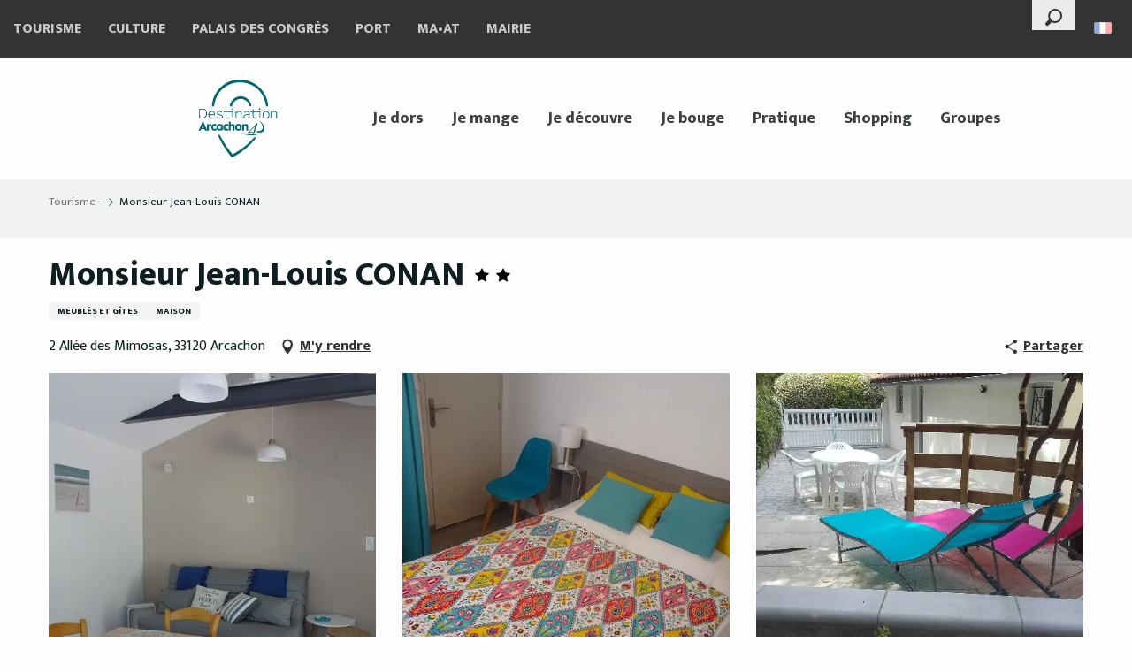

--- FILE ---
content_type: text/html; charset=UTF-8
request_url: https://www.arcachon.com/offres/monsieur-jean-louis-conan-arcachon-fr-4168271/
body_size: 47961
content:
<!doctype html>
<html class="no-js" lang="fr-FR"><head><script type="importmap">{"imports":{"jquery":"https:\/\/woody.cloudly.space\/app\/themes\/woody-theme\/src\/lib\/custom\/jquery@3.7.1.min.mjs","highcharts":"https:\/\/woody.cloudly.space\/app\/dist\/arcachon\/addons\/woody-library\/static\/lib\/highcharts-12.1.2\/code\/es-modules\/masters\/highcharts.src.js","woody_library_filter":"https:\/\/woody.cloudly.space\/app\/dist\/arcachon\/addons\/woody-library\/js\/filter.3dd4b7bece.js","woody_library_woody_component":"https:\/\/woody.cloudly.space\/app\/dist\/arcachon\/addons\/woody-library\/js\/modules\/components\/woody-component.f868fc8be0.mjs","woody_library_woody_controller":"https:\/\/woody.cloudly.space\/app\/dist\/arcachon\/addons\/woody-library\/js\/modules\/controllers\/woody-controller.2db0174bdc.mjs","woody_library_summary_map_manager":"https:\/\/woody.cloudly.space\/app\/dist\/arcachon\/addons\/woody-library\/js\/modules\/managers\/summary\/summary-map-manager.84afb4d49a.mjs","woody_library_summary_accordion_manager":"https:\/\/woody.cloudly.space\/app\/dist\/arcachon\/addons\/woody-library\/js\/modules\/managers\/summary\/summary-accordion-manager.9b68213f2a.mjs","woody_library_interactive_svg_component":"https:\/\/woody.cloudly.space\/app\/dist\/arcachon\/addons\/woody-library\/js\/modules\/components\/interactive-svg\/interactive-svg-component.88c1dab784.mjs","woody_library_card_uniq_component":"https:\/\/woody.cloudly.space\/app\/dist\/arcachon\/addons\/woody-library\/js\/modules\/components\/card\/card-uniq-component.c74c472f73.mjs","woody_library_card_toggler_component":"https:\/\/woody.cloudly.space\/app\/dist\/arcachon\/addons\/woody-library\/js\/modules\/components\/card\/card-toggler-component.077fbca673.mjs","woody_library_card_slider_component":"https:\/\/woody.cloudly.space\/app\/dist\/arcachon\/addons\/woody-library\/js\/modules\/components\/card\/card-slider-component.1fcbe821ee.mjs","woody_library_card_map_slider_component":"https:\/\/woody.cloudly.space\/app\/dist\/arcachon\/addons\/woody-library\/js\/modules\/components\/card\/card-map-slider-component.mjs","woody_library_card_map_manager":"https:\/\/woody.cloudly.space\/app\/dist\/arcachon\/addons\/woody-library\/js\/modules\/managers\/card\/card-map-manager.aa96fe0af2.mjs","woody_library_summary_controller":"https:\/\/woody.cloudly.space\/app\/dist\/arcachon\/addons\/woody-library\/js\/modules\/controllers\/summary\/summary-controller.56dc30afe7.mjs","woody_library_focus_controller":"https:\/\/woody.cloudly.space\/app\/dist\/arcachon\/addons\/woody-library\/js\/modules\/controllers\/focus\/focus-controller.779736d3ae.mjs","woody_library_focus_map_controller":"https:\/\/woody.cloudly.space\/app\/dist\/arcachon\/addons\/woody-library\/js\/modules\/controllers\/focus\/focus-map-controller.fa756137c4.mjs","woody_library_focus_svg_controller":"https:\/\/woody.cloudly.space\/app\/dist\/arcachon\/addons\/woody-library\/js\/modules\/controllers\/focus\/focus-svg-controller.e0e66f5917.mjs","woody_library_get_there_link_component":"https:\/\/woody.cloudly.space\/app\/dist\/arcachon\/addons\/woody-library\/js\/modules\/components\/get-there\/get-there-link-component.236c7b036d.mjs","woody_library_reveal_component":"https:\/\/woody.cloudly.space\/app\/dist\/arcachon\/addons\/woody-library\/js\/modules\/components\/reveal\/reveal-component.ae2427d122.mjs","woody_addon_touristicmaps_utils":"https:\/\/woody.cloudly.space\/app\/dist\/arcachon\/addons\/woody-addon-touristicmaps\/js\/utils\/woody-addon-touristicmaps-utils.7b4d5b3788.mjs","woody_addon_touristicmaps_map_manager":"https:\/\/woody.cloudly.space\/app\/dist\/arcachon\/addons\/woody-addon-touristicmaps\/js\/managers\/woody-addon-touristicmaps-map-manager.25def4f386.mjs","woody_addon_touristicmaps_map_component":"https:\/\/woody.cloudly.space\/app\/dist\/arcachon\/addons\/woody-addon-touristicmaps\/js\/components\/woody-addon-touristicmaps-map-component.3be29cb99e.mjs","woody_addon_touristicmaps_map_control":"https:\/\/woody.cloudly.space\/app\/dist\/arcachon\/addons\/woody-addon-touristicmaps\/js\/controls\/woody-addon-touristicmaps-map-control.3ad63029a2.mjs","woody_addon_touristicmaps_center_france_map_control":"https:\/\/woody.cloudly.space\/app\/dist\/arcachon\/addons\/woody-addon-touristicmaps\/js\/controls\/woody-addon-touristicmaps-center-france-map-control.bfd154a095.mjs","woody_addon_touristicmaps_search_city_map_control":"https:\/\/woody.cloudly.space\/app\/dist\/arcachon\/addons\/woody-addon-touristicmaps\/js\/controls\/woody-addon-touristicmaps-search-city-map-control.c837cfe0f5.mjs","woody_addon_roadbook_global":"https:\/\/woody.cloudly.space\/app\/dist\/arcachon\/addons\/woody-addon-roadbook\/js\/woody-addon-roadbook-global.bac59b597b.mjs","woody_addon_roadbook_elements":"https:\/\/woody.cloudly.space\/app\/dist\/arcachon\/addons\/woody-addon-roadbook\/js\/woody-addon-roadbook-elements.1ebf10e34f.mjs","woody_addon_roadbook_tools":"https:\/\/woody.cloudly.space\/app\/dist\/arcachon\/addons\/woody-addon-roadbook\/js\/woody-addon-roadbook-tools.4c62973343.mjs","woody_addon_roadbook_feed":"https:\/\/woody.cloudly.space\/app\/dist\/arcachon\/addons\/woody-addon-roadbook\/js\/woody-addon-roadbook-feed.75f6c0ef11.mjs","woody_addon_roadbook_front":"https:\/\/woody.cloudly.space\/app\/dist\/arcachon\/addons\/woody-addon-roadbook\/js\/woody-addon-roadbook-front.e97c97cdf2.mjs","woody_addon_roadbook_django":"https:\/\/woody.cloudly.space\/app\/dist\/arcachon\/addons\/woody-addon-roadbook\/js\/woody-addon-roadbook-django.d8fae5bb70.mjs","woody_roadbook_sheet_list_controller":"https:\/\/woody.cloudly.space\/app\/dist\/arcachon\/addons\/woody-addon-roadbook\/js\/controllers\/woody-roadbook-sheet-list-controller.a3aea218c2.mjs","woody_roadbook_map_global_controller":"https:\/\/woody.cloudly.space\/app\/dist\/arcachon\/addons\/woody-addon-roadbook\/js\/controllers\/woody-roadbook-map-global-controller.ca5ca46b9e.mjs","woody_hawwwai_itinerary_elevation_chart_component":"https:\/\/woody.cloudly.space\/app\/dist\/arcachon\/addons\/woody-addon-hawwwai\/js\/components\/woody-hawwwai-itinerary-elevation-chart-component.1b7e9b6c9a.mjs","woody_hawwwai_itinerary_reveal_controller":"https:\/\/woody.cloudly.space\/app\/dist\/arcachon\/addons\/woody-addon-hawwwai\/js\/controllers\/woody-hawwwai-itinerary-reveal-controller.2d8a9d49dc.mjs","woody_hawwwai_itinerary_reveal_toggler_controller":"https:\/\/woody.cloudly.space\/app\/dist\/arcachon\/addons\/woody-addon-hawwwai\/js\/controllers\/woody-hawwwai-itinerary-reveal-toggler-controller.26149551a6.mjs","woody_hawwwai_itinerary_pois_controller":"https:\/\/woody.cloudly.space\/app\/dist\/arcachon\/addons\/woody-addon-hawwwai\/js\/controllers\/woody-hawwwai-itinerary-pois-controller.2dce389938.mjs","woody_lib_utils":"https:\/\/woody.cloudly.space\/app\/dist\/arcachon\/addons\/woody-lib-utils\/js\/woody-lib-utils.93266841fa.mjs","woody_addon_search_engine_component":"https:\/\/woody.cloudly.space\/app\/dist\/arcachon\/addons\/woody-addon-search\/js\/components\/woody-addon-search-engine-component.dc802f6a63.mjs","woody_addon_search_main":"https:\/\/woody.cloudly.space\/app\/dist\/arcachon\/addons\/woody-addon-search\/js\/woody-addon-search-main.6ea2fe98ba.mjs","woody_addon_search_engine_input_component":"https:\/\/woody.cloudly.space\/app\/dist\/arcachon\/addons\/woody-addon-search\/js\/components\/woody-addon-search-engine-input-component.1e6a90e877.mjs","woody_addon_search_engine_input_dropdown_component":"https:\/\/woody.cloudly.space\/app\/dist\/arcachon\/addons\/woody-addon-search\/js\/components\/woody-addon-search-engine-input-dropdown-component.c7e89a83ab.mjs","woody_addon_search_engine_filters_component":"https:\/\/woody.cloudly.space\/app\/dist\/arcachon\/addons\/woody-addon-search\/js\/components\/woody-addon-search-engine-filters-component.cc5fa80115.mjs","woody_addon_search_engine_results_component":"https:\/\/woody.cloudly.space\/app\/dist\/arcachon\/addons\/woody-addon-search\/js\/components\/woody-addon-search-engine-results-component.7fe4b9df50.mjs","woody_addon_search_data_controller":"https:\/\/woody.cloudly.space\/app\/dist\/arcachon\/addons\/woody-addon-search\/js\/controllers\/woody-addon-search-data-controller.a95f731a76.mjs","fuse.js":"https:\/\/woody.cloudly.space\/app\/dist\/arcachon\/addons\/woody-addon-search\/static\/js\/fuse-v6.4.1\/fuse.esm.min.js","woody_addon_devtools_main":"https:\/\/woody.cloudly.space\/app\/dist\/arcachon\/addons\/woody-addon-devtools\/js\/woody-addon-devtools-main.5ef617cfdb.mjs","woody_addon_devtools_tools":"https:\/\/woody.cloudly.space\/app\/dist\/arcachon\/addons\/woody-addon-devtools\/js\/woody-addon-devtools-tools.54d58a68c5.mjs","woody_addon_devtools_color_palette":"https:\/\/woody.cloudly.space\/app\/dist\/arcachon\/addons\/woody-addon-devtools\/js\/woody-addon-devtools-color-palette.a8a41da40b.mjs","woody_addon_devtools_style_shift":"https:\/\/woody.cloudly.space\/app\/dist\/arcachon\/addons\/woody-addon-devtools\/js\/woody-addon-devtools-style-shift.c4f6081742.mjs","woody_addon_devtools_fake_touristic_sheet":"https:\/\/woody.cloudly.space\/app\/dist\/arcachon\/addons\/woody-addon-devtools\/js\/woody-addon-devtools-fake-touristic-sheet.2cb516cd17.mjs","woody_addon_calendar_main":"https:\/\/woody.cloudly.space\/app\/dist\/arcachon\/addons\/woody-addon-calendar\/js\/woody-addon-calendar-main.51b5f2278f.mjs","woody_addon_campaigns_blocks":"https:\/\/woody.cloudly.space\/app\/dist\/arcachon\/addons\/woody-addon-claims\/js\/woody-addon-campaigns-blocks.cd7b0fdfb1.mjs","woody_addon_claims_blocks":"https:\/\/woody.cloudly.space\/app\/dist\/arcachon\/addons\/woody-addon-claims\/js\/woody-addon-claims-blocks.d6b0ec349c.mjs"}}</script><title>Monsieur Jean-Louis CONAN (Arcachon) | Destination Arcachon</title><script>window.globals={"ancestors":{"chapter1":"Offres SIT","chapter2":"HLO - Monsieur Jean-Louis CONAN (Arcachon) 4168271","chapter3":null},"current_lang":"fr","current_locale":"fr","current_locale_region":"fr_FR","env":"prod","languages":["fr","en","es","de"],"post_id":46624,"post_image":"https:\/\/api.cloudly.space\/resize\/crop\/1200\/627\/60\/aHR0cHM6Ly9jZHQzMy5tZWRpYS50b3VyaW5zb2Z0LmV1L3VwbG9hZC9zYWxvbi1jb25hbi5qcGc=\/image.jpg","post_title":"HLO - Monsieur Jean-Louis CONAN (Arcachon) 4168271","post_type":"touristic_sheet","post_modified":"2026-01-26 05:03:13+01:00","sheet_id":4168271,"site_key":"arcachon","tags":{"places":[],"seasons":[],"themes":[],"targets":[]},"woody_options_pages":{"search_url":2212,"weather_url":5018},"search":{"api":{"uri":"https:\/\/api.tourism-system.com\/v2\/woody\/search\/fr\/v2","args":{"size":15,"threshold":0.5}}},"tmaps":{"url_api":"https:\/\/api.touristicmaps.com\/lib\/mod.mjs","url_api_lazy":"https:\/\/api.touristicmaps.com\/lib\/lazy.mjs"},"hawwwai":{"sheet_options":{"nearby_distance_max":5000}}}</script><script>(function(e){e.eskalad=e.eskalad?e.eskalad:[],e.eskalad.product="woody",e.eskalad.site_key=e.globals.site_key!==void 0?e.globals.site_key:"empty",e.eskalad.timestamp=l("eskalad_timestamp"),e.eskalad.timestamp==null&&(e.eskalad.timestamp=Math.floor(Date.now()/1e3),s("eskalad_timestamp",e.eskalad.timestamp)),e.eskalad.cid=l("eskalad_cid"),e.eskalad.cid==null&&e.eskalad.timestamp!==void 0&&(e.eskalad.cid=e.eskalad.timestamp,c()),e.eskalad.ga_consent=!0;function c(){e.eskalad.cid.toString().search("\\.")<=0&&fetch("/api/clientid").then(a=>a.json()).then(a=>{a.cid!==void 0&&(e.eskalad.cid=a.cid+"."+e.eskalad.cid,s("eskalad_cid",e.eskalad.cid))}).catch(function(a){console.error("Eskalad fetch: "+a.message)})}function l(a){if(e.localStorage!==void 0&&e.localStorage)try{let t=e.localStorage.getItem(a);return t=t==null||isNaN(t)||t==null||t==""?void 0:t,t}catch(t){console.error(["[ESKALAD]",t])}}function s(a,t){if(e.localStorage!==void 0&&e.localStorage)try{e.localStorage.removeItem(a),e.localStorage.setItem(a,t)}catch(d){console.error(["[ESKALAD]",d])}}})(window);
</script><script>document.addEventListener("DOMContentLoaded",function(){document.querySelectorAll("a[href='#consentframework'],a[href='#cmp']").forEach(function(e){e.removeAttribute("target");e.setAttribute("href","javascript:window.Sddan.cmp.displayUI();")})});</script><link rel="preconnect" href="https://cache.consentframework.com" crossorigin><link rel="preconnect" href="https://choices.consentframework.com" crossorigin><link rel="preconnect" href="https://fonts.gstatic.com" crossorigin><link rel="preconnect" href="https://fonts.googleapis.com" crossorigin><link rel="preconnect" href="https://www.googletagmanager.com" crossorigin><link rel="preconnect" href="https://woody.cloudly.space" crossorigin><link rel="preconnect" href="https://api.cloudly.space" crossorigin><script>window.dataLayer=window.dataLayer?window.dataLayer:[];window.dataLayer.push({"event":"globals","data":{"env":"prod","site_key":"arcachon","page":{"id_page":46624,"name":"HLO &#8211; Monsieur Jean-Louis CONAN (Arcachon) #4168271","page_type":"touristic_sheet","tags":{"places":[],"seasons":[],"themes":[],"targets":[]}},"lang":"fr","rdbk":{"enable":false},"sheet":{"id_sheet":4168271,"id_sit":"ARCACHON-HLOAQU033V5142QG","id_reservation":null,"name":"Monsieur Jean-Louis CONAN - Arcachon","type":"H\u00e9bergement locatif","bordereau":"HLO","city":"Arcachon"}}});</script><script>(function(w,d,s,l,i) { w[l]=w[l]||[]; w[l].push({ 'gtm.start': new Date().getTime(),event: 'gtm.js' }); var f=d.getElementsByTagName(s)[0], j=d.createElement(s),dl=l!='dataLayer'? '&l='+l:''; j.async=true; j.src='https://www.googletagmanager.com/gtm.js?id='+i+dl; f.parentNode.insertBefore(j,f); })(window,document,'script','dataLayer','GTM-WD8ZLX3');</script><link rel="canonical" href="https://www.arcachon.com/offres/monsieur-jean-louis-conan-arcachon-fr-4168271/"/><meta charset="UTF-8"/><meta http-equiv="X-UA-Compatible" content="IE=edge"/><meta name="generator" content="Raccourci Agency - WP"/><meta name="viewport" content="width=device-width,initial-scale=1"/><meta name="robots" content="max-snippet:-1, max-image-preview:large, max-video-preview:-1"/><meta property="og:type" content="website"/><meta property="og:url" content="https://www.arcachon.com/offres/monsieur-jean-louis-conan-arcachon-fr-4168271/"/><meta name="twitter:card" content="summary"/><meta property="og:site_name" content="Destination Arcachon"/><meta property="og:locale" content="fr_FR"/><meta property="og:locale:alternate" content="en_GB"/><meta property="og:locale:alternate" content="es_ES"/><meta property="og:locale:alternate" content="de_DE"/><meta name="description" property="og:description" content="Petite maison avec cour terrasse dans quartier calme, sous la pinède proche de la mer (400m).
Petit commerces à proximité (bar tabac presse, boulangerie, épicerie).
A mi distance du centre ville d'Arcachon (2km) et du Moulleau (2km).
De nombreuses pistes cyclables permettent de rejoindre les différents sites.(2 velos sont mis à disposition)
Idéal pour 4 personnes, le logement entièrement rénové début 2017 comprend :
Séjour avec coin repas, convertible BZ couchage 160, TV, rangement/penderie.
Coin cuisine entièrement équipé avec plaque de cuisson, cafetière, lave-vaisselle, mini-four, micro-ondes, réfrigérateur/congélateur
Chambre avec lit 140, rangement/penderie
Salle d’eau Meuble vasque, douche à l’italienne, sèche-serviettes,WC
Cellier rangements, lave linge
Extérieur Cour fermée avec possibilité de stationnement, terrasse aménagée avec avec salon de jardin, bains de soleil, barbecue."/><meta property="og:title" content="Monsieur Jean-Louis CONAN - Arcachon"/><meta name="twitter:title" content="Monsieur Jean-Louis CONAN - Arcachon"/><meta name="twitter:description" content="Petite maison avec cour terrasse dans quartier calme, sous la pinède proche de la mer (400m).
Petit commerces à proximité (bar tabac presse, boulangerie, épicerie).
A mi distance du centre ville d'Arcachon (2km) et du Moulleau (2km).
De nombreuses pistes cyclables permettent de rejoindre les différents sites.(2 velos sont mis à disposition)
Idéal pour 4 personnes, le logement entièrement rénové début 2017 comprend :
Séjour avec coin repas, convertible BZ couchage 160, TV, rangement/penderie.
Coin cuisine entièrement équipé avec plaque de cuisson, cafetière, lave-vaisselle, mini-four, micro-ondes, réfrigérateur/congélateur
Chambre avec lit 140, rangement/penderie
Salle d’eau Meuble vasque, douche à l’italienne, sèche-serviettes,WC
Cellier rangements, lave linge
Extérieur Cour fermée avec possibilité de stationnement, terrasse aménagée avec avec salon de jardin, bains de soleil, barbecue."/><meta name="format-detection" content="telephone=no"/><meta property="og:image" content="https://api.cloudly.space/resize/crop/1200/627/60/aHR0cHM6Ly9jZHQzMy5tZWRpYS50b3VyaW5zb2Z0LmV1L3VwbG9hZC9zYWxvbi1jb25hbi5qcGc=/image.jpg"/><meta name="twitter:image" content="https://api.cloudly.space/resize/crop/1024/512/60/aHR0cHM6Ly9jZHQzMy5tZWRpYS50b3VyaW5zb2Z0LmV1L3VwbG9hZC9zYWxvbi1jb25hbi5qcGc=/image.jpg"/><meta name="thumbnail" content="https://api.cloudly.space/resize/crop/1200/1200/60/aHR0cHM6Ly9jZHQzMy5tZWRpYS50b3VyaW5zb2Z0LmV1L3VwbG9hZC9zYWxvbi1jb25hbi5qcGc=/image.jpg"/><script type="application/ld+json" class="woody-schema-graph">{"@context":"https:\/\/schema.org","@graph":[{"@type":"WebSite","url":"https:\/\/www.arcachon.com","name":"Destination Arcachon","description":"H\u00e9bergement, animation, restauration, activit\u00e9 nautique, patrimoine et d\u00e9tente\u2026 D\u00e9couvrez Arcachon, son art de vivre et ses lieux d&#039;exceptions.","potentialAction":[{"@type":"SearchAction","target":"https:\/\/www.arcachon.com\/recherche\/?query={search_term_string}","query-input":"required name=search_term_string"}]},{"@type":"WebPage","url":"https:\/\/www.arcachon.com\/offres\/monsieur-jean-louis-conan-arcachon-fr-4168271\/","headline":"HLO \u2013 Monsieur Jean-Louis CONAN (Arcachon) #4168271 | Destination Arcachon","inLanguage":"fr-FR","datePublished":"2026-01-26 04:03:13","dateModified":"2026-01-26 04:03:13","description":"Petite maison avec cour terrasse dans quartier calme, sous la pin\u00e8de proche de la mer (400m).\nPetit commerces \u00e0 proximit\u00e9 (bar tabac presse, boulangerie, \u00e9picerie).\nA mi distance du centre ville d'Arcachon (2km) et du Moulleau (2km).\nDe nombreuses pistes cyclables permettent de rejoindre les diff\u00e9rents sites.(2 velos sont mis \u00e0 disposition)\nId\u00e9al pour 4 personnes, le logement enti\u00e8rement r\u00e9nov\u00e9 d\u00e9but 2017 comprend :\nS\u00e9jour avec coin repas, convertible BZ couchage 160, TV, rangement\/penderie.\nCoin cuisine enti\u00e8rement \u00e9quip\u00e9 avec plaque de cuisson, cafeti\u00e8re, lave-vaisselle, mini-four, micro-ondes, r\u00e9frig\u00e9rateur\/cong\u00e9lateur\nChambre avec lit 140, rangement\/penderie\nSalle d\u2019eau Meuble vasque, douche \u00e0 l\u2019italienne, s\u00e8che-serviettes,WC\nCellier rangements, lave linge\nExt\u00e9rieur Cour ferm\u00e9e avec possibilit\u00e9 de stationnement, terrasse am\u00e9nag\u00e9e avec avec salon de jardin, bains de soleil, barbecue."},{"@type":"LodgingBusiness","name":"Monsieur Jean-Louis CONAN","description":"Petite maison avec cour terrasse dans quartier calme, sous la pin\u00e8de proche de la mer (400m).\nPetit commerces \u00e0 proximit\u00e9 (bar tabac presse, boulangerie, \u00e9picerie).\nA mi distance du centre ville d'Arcachon (2km) et du Moulleau (2km).\nDe nombreuses pistes cyclables permettent de rejoindre les diff\u00e9rents sites.(2 velos sont mis \u00e0 disposition)\nId\u00e9al pour 4 personnes, le logement enti\u00e8rement r\u00e9nov\u00e9 d\u00e9but 2017 comprend :\nS\u00e9jour avec coin repas, convertible BZ couchage 160, TV, rangement\/penderie.\nCoin cuisine enti\u00e8rement \u00e9quip\u00e9 avec plaque de cuisson, cafeti\u00e8re, lave-vaisselle, mini-four, micro-ondes, r\u00e9frig\u00e9rateur\/cong\u00e9lateur\nChambre avec lit 140, rangement\/penderie\nSalle d\u2019eau Meuble vasque, douche \u00e0 l\u2019italienne, s\u00e8che-serviettes,WC\nCellier rangements, lave linge\nExt\u00e9rieur Cour ferm\u00e9e avec possibilit\u00e9 de stationnement, terrasse am\u00e9nag\u00e9e avec avec salon de jardin, bains de soleil, barbecue.","url":"https:\/\/www.arcachon.com\/offres\/monsieur-jean-louis-conan-arcachon-fr-4168271\/","geo":{"@type":"GeoCoordinates","latitude":"44.65419","longitude":"-1.18654"},"address":{"@type":"PostalAddress","streetAddress":"2 All\u00e9e des Mimosas","addressLocality":"Arcachon","postalCode":"33120","addressCountry":"FRANCE"},"location":{"@type":"Place","name":"Adresse","address":{"@type":"PostalAddress","streetAddress":"2 All\u00e9e des Mimosas","addressLocality":"Arcachon","postalCode":"33120","addressCountry":"FRANCE"},"geo":{"@type":"GeoCoordinates","latitude":"44.65419","longitude":"-1.18654"}},"paymentAccepted":"Ch\u00e8ques bancaires et postaux, Esp\u00e8ces, Virements","telephone":["+33 6 37 20 66 49"],"image":["https:\/\/cdt33.media.tourinsoft.eu\/upload\/salon-conan.jpg","https:\/\/cdt33.media.tourinsoft.eu\/upload\/chambre-conan.jpg","https:\/\/cdt33.media.tourinsoft.eu\/upload\/exterieur-conan.jpeg"]}]}</script><style>img:is([sizes="auto" i], [sizes^="auto," i]) { contain-intrinsic-size: 3000px 1500px }</style><link rel="alternate" href="https://www.arcachon.com/offres/monsieur-jean-louis-conan-arcachon-fr-4168271/" hreflang="fr" /><link rel="alternate" href="https://www.arcachon.com/en/offers/monsieur-jean-louis-conan-arcachon-en-4168271/" hreflang="en" /><link rel="alternate" href="https://www.arcachon.com/es/offertas/monsieur-jean-louis-conan-arcachon-es-4168271/" hreflang="es" /><link rel="alternate" href="https://www.arcachon.com/de/angebote/monsieur-jean-louis-conan-arcachon-de-4168271/" hreflang="de" /><script>
window._wpemojiSettings = {"baseUrl":"https:\/\/s.w.org\/images\/core\/emoji\/16.0.1\/72x72\/","ext":".png","svgUrl":"https:\/\/s.w.org\/images\/core\/emoji\/16.0.1\/svg\/","svgExt":".svg","source":{"concatemoji":"https:\/\/www.arcachon.com\/wp\/wp-includes\/js\/wp-emoji-release.min.js?ver=6.8.2"}};
/*! This file is auto-generated */
!function(s,n){var o,i,e;function c(e){try{var t={supportTests:e,timestamp:(new Date).valueOf()};sessionStorage.setItem(o,JSON.stringify(t))}catch(e){}}function p(e,t,n){e.clearRect(0,0,e.canvas.width,e.canvas.height),e.fillText(t,0,0);var t=new Uint32Array(e.getImageData(0,0,e.canvas.width,e.canvas.height).data),a=(e.clearRect(0,0,e.canvas.width,e.canvas.height),e.fillText(n,0,0),new Uint32Array(e.getImageData(0,0,e.canvas.width,e.canvas.height).data));return t.every(function(e,t){return e===a[t]})}function u(e,t){e.clearRect(0,0,e.canvas.width,e.canvas.height),e.fillText(t,0,0);for(var n=e.getImageData(16,16,1,1),a=0;a<n.data.length;a++)if(0!==n.data[a])return!1;return!0}function f(e,t,n,a){switch(t){case"flag":return n(e,"\ud83c\udff3\ufe0f\u200d\u26a7\ufe0f","\ud83c\udff3\ufe0f\u200b\u26a7\ufe0f")?!1:!n(e,"\ud83c\udde8\ud83c\uddf6","\ud83c\udde8\u200b\ud83c\uddf6")&&!n(e,"\ud83c\udff4\udb40\udc67\udb40\udc62\udb40\udc65\udb40\udc6e\udb40\udc67\udb40\udc7f","\ud83c\udff4\u200b\udb40\udc67\u200b\udb40\udc62\u200b\udb40\udc65\u200b\udb40\udc6e\u200b\udb40\udc67\u200b\udb40\udc7f");case"emoji":return!a(e,"\ud83e\udedf")}return!1}function g(e,t,n,a){var r="undefined"!=typeof WorkerGlobalScope&&self instanceof WorkerGlobalScope?new OffscreenCanvas(300,150):s.createElement("canvas"),o=r.getContext("2d",{willReadFrequently:!0}),i=(o.textBaseline="top",o.font="600 32px Arial",{});return e.forEach(function(e){i[e]=t(o,e,n,a)}),i}function t(e){var t=s.createElement("script");t.src=e,t.defer=!0,s.head.appendChild(t)}"undefined"!=typeof Promise&&(o="wpEmojiSettingsSupports",i=["flag","emoji"],n.supports={everything:!0,everythingExceptFlag:!0},e=new Promise(function(e){s.addEventListener("DOMContentLoaded",e,{once:!0})}),new Promise(function(t){var n=function(){try{var e=JSON.parse(sessionStorage.getItem(o));if("object"==typeof e&&"number"==typeof e.timestamp&&(new Date).valueOf()<e.timestamp+604800&&"object"==typeof e.supportTests)return e.supportTests}catch(e){}return null}();if(!n){if("undefined"!=typeof Worker&&"undefined"!=typeof OffscreenCanvas&&"undefined"!=typeof URL&&URL.createObjectURL&&"undefined"!=typeof Blob)try{var e="postMessage("+g.toString()+"("+[JSON.stringify(i),f.toString(),p.toString(),u.toString()].join(",")+"));",a=new Blob([e],{type:"text/javascript"}),r=new Worker(URL.createObjectURL(a),{name:"wpTestEmojiSupports"});return void(r.onmessage=function(e){c(n=e.data),r.terminate(),t(n)})}catch(e){}c(n=g(i,f,p,u))}t(n)}).then(function(e){for(var t in e)n.supports[t]=e[t],n.supports.everything=n.supports.everything&&n.supports[t],"flag"!==t&&(n.supports.everythingExceptFlag=n.supports.everythingExceptFlag&&n.supports[t]);n.supports.everythingExceptFlag=n.supports.everythingExceptFlag&&!n.supports.flag,n.DOMReady=!1,n.readyCallback=function(){n.DOMReady=!0}}).then(function(){return e}).then(function(){var e;n.supports.everything||(n.readyCallback(),(e=n.source||{}).concatemoji?t(e.concatemoji):e.wpemoji&&e.twemoji&&(t(e.twemoji),t(e.wpemoji)))}))}((window,document),window._wpemojiSettings);
</script><link rel='preload' as='style' onload='this.onload=null;this.rel="stylesheet"' id='addon-search-stylesheet-css' href='https://woody.cloudly.space/app/dist/arcachon/addons/woody-addon-search/css/woody-addon-search.3c0e3d2c84.css?ver=3.1.31' media='screen' /><noscript><link rel='stylesheet' id='addon-search-stylesheet-css' href='https://woody.cloudly.space/app/dist/arcachon/addons/woody-addon-search/css/woody-addon-search.3c0e3d2c84.css?ver=3.1.31' media='screen' /></noscript><link rel='preload' as='style' onload='this.onload=null;this.rel="stylesheet"' id='addon-touristicmaps-stylesheet-css' href='https://woody.cloudly.space/app/dist/arcachon/addons/woody-addon-touristicmaps/css/woody-addon-touristicmaps.42aea2a6d2.css?ver=2.0.19' media='all' /><noscript><link rel='stylesheet' id='addon-touristicmaps-stylesheet-css' href='https://woody.cloudly.space/app/dist/arcachon/addons/woody-addon-touristicmaps/css/woody-addon-touristicmaps.42aea2a6d2.css?ver=2.0.19' media='all' /></noscript><link rel='preload' as='style' onload='this.onload=null;this.rel="stylesheet"' id='addon-calendar-stylesheet-css' href='https://woody.cloudly.space/app/dist/arcachon/addons/woody-addon-calendar/css/woody-addon-calendar.61f5dfee28.css' media='all' /><noscript><link rel='stylesheet' id='addon-calendar-stylesheet-css' href='https://woody.cloudly.space/app/dist/arcachon/addons/woody-addon-calendar/css/woody-addon-calendar.61f5dfee28.css' media='all' /></noscript><link rel='preload' as='style' onload='this.onload=null;this.rel="stylesheet"' id='addon-hawwwai-stylesheet-css' href='https://woody.cloudly.space/app/dist/arcachon/addons/woody-addon-hawwwai/css/front/woody-addon-hawwwai.ebf78ef83d.css?ver=3.4.105' media='all' /><noscript><link rel='stylesheet' id='addon-hawwwai-stylesheet-css' href='https://woody.cloudly.space/app/dist/arcachon/addons/woody-addon-hawwwai/css/front/woody-addon-hawwwai.ebf78ef83d.css?ver=3.4.105' media='all' /></noscript><link rel='preload' as='style' onload='this.onload=null;this.rel="stylesheet"' id='addon-hawwwai-stylesheet-iti-css' href='https://woody.cloudly.space/app/dist/arcachon/addons/woody-addon-hawwwai/css/front/woody-addon-hawwwai-iti.551a3c1b6d.css?ver=3.4.105' media='all' /><noscript><link rel='stylesheet' id='addon-hawwwai-stylesheet-iti-css' href='https://woody.cloudly.space/app/dist/arcachon/addons/woody-addon-hawwwai/css/front/woody-addon-hawwwai-iti.551a3c1b6d.css?ver=3.4.105' media='all' /></noscript><link rel='preload' as='style' onload='this.onload=null;this.rel="stylesheet"' id='addon-campaigns-stylesheet-css' href='https://woody.cloudly.space/app/dist/arcachon/addons/woody-addon-claims/css/woody-addon-campaigns.1a1f82fdef.css' media='all' /><noscript><link rel='stylesheet' id='addon-campaigns-stylesheet-css' href='https://woody.cloudly.space/app/dist/arcachon/addons/woody-addon-claims/css/woody-addon-campaigns.1a1f82fdef.css' media='all' /></noscript><link rel='stylesheet' id='swiper-style-main-css' href='https://woody.cloudly.space/app/dist/arcachon/static/swiper/swiper-bundle.css' media='screen' /><link rel='preload' as='style' onload='this.onload=null;this.rel="stylesheet"' id='google-font-lato300400900-css' href='https://fonts.googleapis.com/css?family=Lato:300,400,900' media='all' /><noscript><link rel='stylesheet' id='google-font-lato300400900-css' href='https://fonts.googleapis.com/css?family=Lato:300,400,900' media='all' /></noscript><link rel='preload' as='style' onload='this.onload=null;this.rel="stylesheet"' id='google-font-mukta300400800-css' href='https://fonts.googleapis.com/css?family=Mukta:300,400,800' media='all' /><noscript><link rel='stylesheet' id='google-font-mukta300400800-css' href='https://fonts.googleapis.com/css?family=Mukta:300,400,800' media='all' /></noscript><link rel='preload' as='style' onload='this.onload=null;this.rel="stylesheet"' id='google-font-arapey400400i-css' href='https://fonts.googleapis.com/css?family=Arapey:400,400i' media='all' /><noscript><link rel='stylesheet' id='google-font-arapey400400i-css' href='https://fonts.googleapis.com/css?family=Arapey:400,400i' media='all' /></noscript><link rel='stylesheet' id='main-stylesheet-chunk-0-css' href='https://woody.cloudly.space/app/dist/arcachon/css/main_neutral_chunk_1.22c3d63287.css' media='screen' /><link rel='stylesheet' id='main-stylesheet-chunk-1-css' href='https://woody.cloudly.space/app/dist/arcachon/css/main_neutral_chunk_2.7794f9b191.css' media='screen' /><link rel='stylesheet' id='main-stylesheet-chunk-2-css' href='https://woody.cloudly.space/app/dist/arcachon/css/main_neutral_chunk_3.fb723674ba.css' media='screen' /><link rel='preload' as='style' onload='this.onload=null;this.rel="stylesheet"' id='wicon-stylesheet-css' href='https://woody.cloudly.space/app/dist/arcachon/css/wicon.f3929eba14.css' media='screen' /><noscript><link rel='stylesheet' id='wicon-stylesheet-css' href='https://woody.cloudly.space/app/dist/arcachon/css/wicon.f3929eba14.css' media='screen' /></noscript><link rel='stylesheet' id='print-stylesheet-css' href='https://woody.cloudly.space/app/dist/arcachon/css/print.f6f47df82d.css' media='print' /><script defer src="https://woody.cloudly.space/app/dist/arcachon/addons/woody-addon-search/js/woody-addon-search.3155b7e4dc.js?ver=3.1.31" id="addon-search-javascripts-js"></script><script defer src="https://woody.cloudly.space/app/themes/woody-theme/src/js/static/obf.min.js?ver=2.3.165" id="obf-js"></script><script defer src="https://woody.cloudly.space/app/dist/arcachon/addons/woody-addon-eskalad/js/events/eskalad.c2bde38840.js?ver=6.3.3" id="woody-addon-eskalad-js"></script><script defer src="https://woody.cloudly.space/app/dist/arcachon/addons/woody-addon-eskalad/js/events/eskalad-page.5d2af865c3.js?ver=6.3.3" id="woody-addon-eskalad-page-js"></script><script type="module" src="https://woody.cloudly.space/app/dist/arcachon/addons/woody-addon-calendar/js/woody-addon-calendar.ec70f7271e.mjs?ver=2.1.0" id="addon-calendar-javascripts-js"></script><script id="jquery-js-before">
window.siteConfig = {"site_key":"arcachon","login":"public_arcachon_website","password":"fdd423e8169e0441da1d15263ffa8b47","token":"YTk4YzRiMDBlMzc1OkVVeGFEMTBCYjFFWFVGWldDVlpXUEVNSFVrTU1SMUk9OkIxMWNWd1pSVlFoVUJRNVFVUTBNVWxBREFWUlVCZ1VEVWw5ZUFnd0FCQWM9","mapProviderKeys":{"otmKey":"a14861e3be249e0085f939d33a4326b46576b6ff00188dbfd57c1db65e0bbe8e","gmKey":"AIzaSyAIWyOS5ifngsd2S35IKbgEXXgiSAnEjsw"},"api_url":"https:\/\/api.tourism-system.com","api_render_url":"https:\/\/api.tourism-system.com","current_lang":"fr","current_season":null,"languages":["fr","en","es","de"],"pll_options":{"browser":0,"rewrite":1,"hide_default":1,"force_lang":1,"redirect_lang":1,"media_support":1,"uninstall":0,"sync":["taxonomies"],"post_types":["touristic_sheet","short_link","woody_topic","woody_rdbk_leaflets","woody_rdbk_feeds","testimony","profile"],"taxonomies":["themes","places","seasons","targets","expression_category","profile_category","leaflet_category","visitor_category","accommodation_category","mobility_category","channel_category","trip_duration"],"domains":[],"version":"3.5.4","first_activation":1551371158,"media":{"duplicate":0},"default_lang":"fr","previous_version":"3.5.3"}};
window.useLeafletLibrary=1;window.DrupalAngularConfig=window.DrupalAngularConfig || {};window.DrupalAngularConfig.mapProviderKeys={"otmKey":"a14861e3be249e0085f939d33a4326b46576b6ff00188dbfd57c1db65e0bbe8e","gmKey":"AIzaSyAIWyOS5ifngsd2S35IKbgEXXgiSAnEjsw"};
</script><script type="module" src="https://woody.cloudly.space/app/themes/woody-theme/src/lib/custom/jquery@3.7.1.min.mjs" id="jquery-js"></script><script defer src="https://woody.cloudly.space/app/themes/woody-theme/src/lib/custom/moment-with-locales@2.22.2.min.js" id="jsdelivr_moment-js"></script><script id="woody-addon-hawwwai-sheet-js-extra">
var __hw = {"SECTIONS.TOURISM.SHEET.PERIODS.TODAY":"Aujourd'hui","SECTIONS.TOURISM.SHEET.PERIODS.HAPPENING":"A lieu","SECTIONS.TOURISM.SHEET.PERIODS.ENDED":"Termin\u00e9","SECTIONS.TOURISM.SHEET.PERIODS.ENDED_FOR_TODAY":"Termin\u00e9 pour aujourd'hui","SECTIONS.TOURISM.SHEET.PERIODS.FROM_TODAY":"\u00c0 partir d'aujourd'hui","SECTIONS.TOURISM.SHEET.PERIODS.FROM":"Du","SECTIONS.TOURISM.SHEET.PERIODS.UNTIL_TODAY":"Aujourd'hui","SECTIONS.TOURISM.SHEET.PERIODS.TO":"jusqu'\u00e0","SECTIONS.TOURISM.SHEET.PERIODS.UNTIL":"au","SECTIONS.TOURISM.SHEET.PERIODS.UNTIL_LONG":"jusqu'au","SECTIONS.TOURISM.SHEET.PERIODS.ON":"Le","SECTIONS.TOURISM.SHEET.PERIODS.OPENED":"Ouvert","SECTIONS.TOURISM.SHEET.PERIODS.CLOSED":"Ferm\u00e9","SECTIONS.TOURISM.SHEET.PERIODS.CLOSEDFORTODAY":"Ferm\u00e9 pour aujourd'hui","SECTIONS.TOURISM.SHEET.PERIODS.UNDEFINED":"Horaires non d\u00e9finis","SECTIONS.TOURISM.SHEET.PERIODS.NOW":"En ce moment","GLOBAL.TIMES.TO":"jusqu'\u00e0"};
</script><script type="module" src="https://woody.cloudly.space/app/dist/arcachon/addons/woody-addon-hawwwai/js/woody-addon-hawwwai-sheet.0c65dc8bba.mjs?ver=3.4.105" id="woody-addon-hawwwai-sheet-js"></script><script defer src="https://woody.cloudly.space/app/dist/arcachon/addons/woody-addon-hawwwai/js/availabilities.4f2c3e2914.js?ver=3.4.105" id="hawwwai-availabilities-js"></script><script defer src="https://woody.cloudly.space/app/dist/arcachon/static/swiper/swiper-bundle.min.js?ver=12.0.2" id="jsdelivr_swiper-js"></script><script type="module" src="https://woody.cloudly.space/app/dist/arcachon/addons/woody-addon-claims/js/woody-addon-claims.094619d2c3.mjs" id="addon-claims-javascripts-js"></script><script defer src="https://woody.cloudly.space/app/themes/woody-theme/src/lib/npm/flatpickr/dist/flatpickr.min.js?ver=4.5.7" id="jsdelivr_flatpickr-js"></script><script defer src="https://woody.cloudly.space/app/themes/woody-theme/src/lib/npm/flatpickr/dist/l10n/fr.js?ver=4.5.7" id="jsdelivr_flatpickr_l10n-js"></script><script defer src="https://woody.cloudly.space/app/themes/woody-theme/src/lib/custom/nouislider@10.1.0.min.js" id="jsdelivr_nouislider-js"></script><script defer src="https://woody.cloudly.space/app/themes/woody-theme/src/lib/custom/lazysizes@4.1.2.min.js" id="jsdelivr_lazysizes-js"></script><script defer src="https://woody.cloudly.space/app/themes/woody-theme/src/lib/custom/moment-timezone-with-data.min.js" id="jsdelivr_moment_tz-js"></script><script defer src="https://woody.cloudly.space/app/themes/woody-theme/src/lib/custom/js.cookie@2.2.1.min.js" id="jsdelivr_jscookie-js"></script><script defer src="https://woody.cloudly.space/app/themes/woody-theme/src/lib/custom/rellax@1.10.1.min.js" id="jsdelivr_rellax-js"></script><script defer src="https://woody.cloudly.space/app/themes/woody-theme/src/lib/custom/iframeResizer@4.3.7.min.js?ver=4.3.7" id="jsdelivr_iframeresizer-js"></script><script defer src="https://woody.cloudly.space/app/themes/woody-theme/src/lib/npm/plyr/dist/plyr.min.js?ver=3.6.8" id="jsdelivr_plyr-js"></script><script defer src="https://woody.cloudly.space/wp/wp-includes/js/dist/hooks.min.js?ver=4d63a3d491d11ffd8ac6" id="wp-hooks-js"></script><script defer src="https://woody.cloudly.space/wp/wp-includes/js/dist/i18n.min.js?ver=5e580eb46a90c2b997e6" id="wp-i18n-js"></script><script defer src="https://woody.cloudly.space/app/themes/woody-theme/src/js/static/i18n-ltr.min.js?ver=2.3.165" id="wp-i18n-ltr-js"></script><script id="main-modules-js-extra">
var WoodyMainJsModules = {"jquery":{"path":"https:\/\/www.arcachon.com\/app\/themes\/woody-theme\/src\/lib\/custom\/jquery@3.7.1.min.mjs"},"highcharts":{"path":"https:\/\/www.arcachon.com\/app\/dist\/arcachon\/addons\/woody-library\/static\/lib\/highcharts-12.1.2\/code\/es-modules\/masters\/highcharts.src.js"},"woody_library_filter":{"path":"https:\/\/www.arcachon.com\/app\/dist\/arcachon\/addons\/woody-library\/js\/filter.3dd4b7bece.js"},"woody_library_woody_component":{"path":"https:\/\/www.arcachon.com\/app\/dist\/arcachon\/addons\/woody-library\/js\/modules\/components\/woody-component.f868fc8be0.mjs"},"woody_library_woody_controller":{"path":"https:\/\/www.arcachon.com\/app\/dist\/arcachon\/addons\/woody-library\/js\/modules\/controllers\/woody-controller.2db0174bdc.mjs"},"woody_library_summary_map_manager":{"path":"https:\/\/www.arcachon.com\/app\/dist\/arcachon\/addons\/woody-library\/js\/modules\/managers\/summary\/summary-map-manager.84afb4d49a.mjs"},"woody_library_summary_accordion_manager":{"path":"https:\/\/www.arcachon.com\/app\/dist\/arcachon\/addons\/woody-library\/js\/modules\/managers\/summary\/summary-accordion-manager.9b68213f2a.mjs"},"woody_library_interactive_svg_component":{"path":"https:\/\/www.arcachon.com\/app\/dist\/arcachon\/addons\/woody-library\/js\/modules\/components\/interactive-svg\/interactive-svg-component.88c1dab784.mjs","component":"woody-interactive-svg"},"woody_library_card_uniq_component":{"path":"https:\/\/www.arcachon.com\/app\/dist\/arcachon\/addons\/woody-library\/js\/modules\/components\/card\/card-uniq-component.c74c472f73.mjs","component":"woody-card-uniq"},"woody_library_card_toggler_component":{"path":"https:\/\/www.arcachon.com\/app\/dist\/arcachon\/addons\/woody-library\/js\/modules\/components\/card\/card-toggler-component.077fbca673.mjs","component":"woody-card-toggler"},"woody_library_card_slider_component":{"path":"https:\/\/www.arcachon.com\/app\/dist\/arcachon\/addons\/woody-library\/js\/modules\/components\/card\/card-slider-component.1fcbe821ee.mjs","component":"woody-card-slider"},"woody_library_card_map_slider_component":{"path":"https:\/\/www.arcachon.com\/app\/dist\/arcachon\/addons\/woody-library\/js\/modules\/components\/card\/card-map-slider-component.mjs","component":"woody-card-map-slider"},"woody_library_card_map_manager":{"path":"https:\/\/www.arcachon.com\/app\/dist\/arcachon\/addons\/woody-library\/js\/modules\/managers\/card\/card-map-manager.aa96fe0af2.mjs"},"woody_library_summary_controller":{"path":"https:\/\/www.arcachon.com\/app\/dist\/arcachon\/addons\/woody-library\/js\/modules\/controllers\/summary\/summary-controller.56dc30afe7.mjs","controller":"woody_library_summary_controller"},"woody_library_focus_controller":{"path":"https:\/\/www.arcachon.com\/app\/dist\/arcachon\/addons\/woody-library\/js\/modules\/controllers\/focus\/focus-controller.779736d3ae.mjs","controller":"woody_library_focus_controller"},"woody_library_focus_map_controller":{"path":"https:\/\/www.arcachon.com\/app\/dist\/arcachon\/addons\/woody-library\/js\/modules\/controllers\/focus\/focus-map-controller.fa756137c4.mjs","controller":"woody_library_focus_map_controller"},"woody_library_focus_svg_controller":{"path":"https:\/\/www.arcachon.com\/app\/dist\/arcachon\/addons\/woody-library\/js\/modules\/controllers\/focus\/focus-svg-controller.e0e66f5917.mjs","controller":"woody_library_focus_svg_controller"},"woody_library_get_there_link_component":{"path":"https:\/\/www.arcachon.com\/app\/dist\/arcachon\/addons\/woody-library\/js\/modules\/components\/get-there\/get-there-link-component.236c7b036d.mjs","component":"woody-get-there-link"},"woody_library_reveal_component":{"path":"https:\/\/www.arcachon.com\/app\/dist\/arcachon\/addons\/woody-library\/js\/modules\/components\/reveal\/reveal-component.ae2427d122.mjs","component":"woody-reveal"},"woody_addon_touristicmaps_utils":{"path":"https:\/\/www.arcachon.com\/app\/dist\/arcachon\/addons\/woody-addon-touristicmaps\/js\/utils\/woody-addon-touristicmaps-utils.7b4d5b3788.mjs"},"woody_addon_touristicmaps_map_manager":{"path":"https:\/\/www.arcachon.com\/app\/dist\/arcachon\/addons\/woody-addon-touristicmaps\/js\/managers\/woody-addon-touristicmaps-map-manager.25def4f386.mjs"},"woody_addon_touristicmaps_map_component":{"path":"https:\/\/www.arcachon.com\/app\/dist\/arcachon\/addons\/woody-addon-touristicmaps\/js\/components\/woody-addon-touristicmaps-map-component.3be29cb99e.mjs","component":"woody-map"},"woody_addon_touristicmaps_map_control":{"path":"https:\/\/www.arcachon.com\/app\/dist\/arcachon\/addons\/woody-addon-touristicmaps\/js\/controls\/woody-addon-touristicmaps-map-control.3ad63029a2.mjs"},"woody_addon_touristicmaps_center_france_map_control":{"path":"https:\/\/www.arcachon.com\/app\/dist\/arcachon\/addons\/woody-addon-touristicmaps\/js\/controls\/woody-addon-touristicmaps-center-france-map-control.bfd154a095.mjs"},"woody_addon_touristicmaps_search_city_map_control":{"path":"https:\/\/www.arcachon.com\/app\/dist\/arcachon\/addons\/woody-addon-touristicmaps\/js\/controls\/woody-addon-touristicmaps-search-city-map-control.c837cfe0f5.mjs"},"woody_addon_roadbook_global":{"path":"https:\/\/www.arcachon.com\/app\/dist\/arcachon\/addons\/woody-addon-roadbook\/js\/woody-addon-roadbook-global.bac59b597b.mjs"},"woody_addon_roadbook_elements":{"path":"https:\/\/www.arcachon.com\/app\/dist\/arcachon\/addons\/woody-addon-roadbook\/js\/woody-addon-roadbook-elements.1ebf10e34f.mjs"},"woody_addon_roadbook_tools":{"path":"https:\/\/www.arcachon.com\/app\/dist\/arcachon\/addons\/woody-addon-roadbook\/js\/woody-addon-roadbook-tools.4c62973343.mjs"},"woody_addon_roadbook_feed":{"path":"https:\/\/www.arcachon.com\/app\/dist\/arcachon\/addons\/woody-addon-roadbook\/js\/woody-addon-roadbook-feed.75f6c0ef11.mjs"},"woody_addon_roadbook_front":{"path":"https:\/\/www.arcachon.com\/app\/dist\/arcachon\/addons\/woody-addon-roadbook\/js\/woody-addon-roadbook-front.e97c97cdf2.mjs"},"woody_addon_roadbook_django":{"path":"https:\/\/www.arcachon.com\/app\/dist\/arcachon\/addons\/woody-addon-roadbook\/js\/woody-addon-roadbook-django.d8fae5bb70.mjs"},"woody_roadbook_sheet_list_controller":{"path":"https:\/\/www.arcachon.com\/app\/dist\/arcachon\/addons\/woody-addon-roadbook\/js\/controllers\/woody-roadbook-sheet-list-controller.a3aea218c2.mjs","controller":"woody_roadbook_sheet_list_controller"},"woody_roadbook_map_global_controller":{"path":"https:\/\/www.arcachon.com\/app\/dist\/arcachon\/addons\/woody-addon-roadbook\/js\/controllers\/woody-roadbook-map-global-controller.ca5ca46b9e.mjs","controller":"woody_roadbook_map_global_controller"},"woody_hawwwai_itinerary_elevation_chart_component":{"path":"https:\/\/www.arcachon.com\/app\/dist\/arcachon\/addons\/woody-addon-hawwwai\/js\/components\/woody-hawwwai-itinerary-elevation-chart-component.1b7e9b6c9a.mjs","component":"woody-hawwwai-itinerary-elevation-chart"},"woody_hawwwai_itinerary_reveal_controller":{"path":"https:\/\/www.arcachon.com\/app\/dist\/arcachon\/addons\/woody-addon-hawwwai\/js\/controllers\/woody-hawwwai-itinerary-reveal-controller.2d8a9d49dc.mjs","controller":"woody_hawwwai_itinerary_reveal_controller"},"woody_hawwwai_itinerary_reveal_toggler_controller":{"path":"https:\/\/www.arcachon.com\/app\/dist\/arcachon\/addons\/woody-addon-hawwwai\/js\/controllers\/woody-hawwwai-itinerary-reveal-toggler-controller.26149551a6.mjs","controller":"woody_hawwwai_itinerary_reveal_toggler_controller"},"woody_hawwwai_itinerary_pois_controller":{"path":"https:\/\/www.arcachon.com\/app\/dist\/arcachon\/addons\/woody-addon-hawwwai\/js\/controllers\/woody-hawwwai-itinerary-pois-controller.2dce389938.mjs","controller":"woody_hawwwai_itinerary_pois_controller"}};
</script><script type="module" src="https://woody.cloudly.space/app/dist/arcachon/addons/woody-library/js/modules/main.9a249a7be1.mjs" id="main-modules-js"></script><script type="module" src="https://woody.cloudly.space/app/dist/arcachon/js/main.8ed843d98f.mjs" id="main-javascripts-js"></script><link rel="icon" type="image/x-icon" href="https://woody.cloudly.space/app/dist/arcachon/favicon/favicon/favicon.84fc76c627.ico"><link rel="icon" type="image/png" sizes="16x16" href="https://woody.cloudly.space/app/dist/arcachon/favicon/favicon/favicon-16x16.c03fa69378.png"><link rel="icon" type="image/png" sizes="32x32" href="https://woody.cloudly.space/app/dist/arcachon/favicon/favicon/favicon-32x32.ac233cac13.png"><link rel="icon" type="image/png" sizes="48x48" href="https://woody.cloudly.space/app/dist/arcachon/favicon/favicon/favicon-48x48.4b7ff66225.png"><link rel="apple-touch-icon" sizes="57x57" href="https://woody.cloudly.space/app/dist/arcachon/favicon/favicon/apple-touch-icon-57x57.fbb7ad5c29.png"><link rel="apple-touch-icon" sizes="60x60" href="https://woody.cloudly.space/app/dist/arcachon/favicon/favicon/apple-touch-icon-60x60.78b9c3c310.png"><link rel="apple-touch-icon" sizes="72x72" href="https://woody.cloudly.space/app/dist/arcachon/favicon/favicon/apple-touch-icon-72x72.d2ac56b1d0.png"><link rel="apple-touch-icon" sizes="76x76" href="https://woody.cloudly.space/app/dist/arcachon/favicon/favicon/apple-touch-icon-76x76.56b3c46542.png"><link rel="apple-touch-icon" sizes="114x114" href="https://woody.cloudly.space/app/dist/arcachon/favicon/favicon/apple-touch-icon-114x114.d21e22eb2c.png"><link rel="apple-touch-icon" sizes="120x120" href="https://woody.cloudly.space/app/dist/arcachon/favicon/favicon/apple-touch-icon-120x120.ff2770970e.png"><link rel="apple-touch-icon" sizes="144x144" href="https://woody.cloudly.space/app/dist/arcachon/favicon/favicon/apple-touch-icon-144x144.03a2a0d5eb.png"><link rel="apple-touch-icon" sizes="152x152" href="https://woody.cloudly.space/app/dist/arcachon/favicon/favicon/apple-touch-icon-152x152.3636c4e520.png"><link rel="apple-touch-icon" sizes="167x167" href="https://woody.cloudly.space/app/dist/arcachon/favicon/favicon/apple-touch-icon-167x167.df93a3bdd8.png"><link rel="apple-touch-icon" sizes="180x180" href="https://woody.cloudly.space/app/dist/arcachon/favicon/favicon/apple-touch-icon-180x180.9ecb20708d.png"><link rel="apple-touch-icon" sizes="1024x1024" href="https://woody.cloudly.space/app/dist/arcachon/favicon/favicon/apple-touch-icon-1024x1024.0da98ff7cb.png"></head><body class="wp-singular touristic_sheet-template-default single single-touristic_sheet postid-46624 wp-theme-woody-theme wp-child-theme-arcachon is-tourism prod apirender apirender-wordpress woody-hawwwai-sheet sheet-v2 sheet-hlo">
            <noscript><iframe src="https://www.googletagmanager.com/ns.html?id=GTM-WD8ZLX3" height="0" width="0" style="display:none;visibility:hidden"></iframe></noscript>
        
            
    
    <div class="main-wrapper flex-container flex-dir-column">
                                <div class="woody-component-headnavs">
    
    <a href="#" class="screen-reader-text skip-link woody-component-button primary normal" aria-label="Aller directement au contenu principal de la page">
     <span class="button-label"> Aller au contenu principal</span>
    </a>

    
                        <ul class="tools list-unstyled flex-container align-middle">
                                                                                        <li class="weather-tool">
                                                                    <a class="no-ext tools-link" href="https://www.arcachon.com/la-meteo-darcachon/" target="_self" title="9°" >
                                                                                    <span class="wicon climacon-cloud-rain"></span>
                                                                                                                            <span>9°</span>
                                                                            </a>
                                                            </li>
                                                                                                                                                <li class="search-tool"><div class="search-toggler-wrapper woody-component-esSearch-block">
    <span role="button" aria-label="Recherche" class="esSearch-button results-toggler" data-label="Recherche" title="Recherche" tabindex="0">
        <span class="wicon wicon-053-loupe-par-defaut search-icon"></span>
        <span class="button-label" data-label="Recherche"></span>
    </span>
</div>
</li>
                                                    <li class="lang_switcher-tool"><div class="woody-lang_switcher woody-lang_switcher-reveal tpl_01 flags medium" data-label="Langue" role="button" aria-label="Choix de la langue"><div class="lang_switcher-button" data-label="Langue"  tabindex="0"><div class="fr" data-lang="fr">fr</div></div></div></li>
                                            </ul>
            
    <div class="topheader bg-primary">
    <ul class="menu">
                <li class="menuItem">
            <a class="menuLink" href="https://www.arcachon.com/" target="_blank">
                Tourisme
            </a>
        </li>
                <li class="menuItem">
            <a class="menuLink" href="https://www.arcachon.com/culture/" target="_blank">
                Culture
            </a>
        </li>
                <li class="menuItem">
            <a class="menuLink" href="https://www.arcachon.com/palais-des-congres/" target="_blank">
                Palais des Congrès
            </a>
        </li>
                <li class="menuItem">
            <a class="menuLink" href="https://www.arcachon.com/port/" target="_blank">
                Port
            </a>
        </li>
                <li class="menuItem">
            <a class="menuLink" href="http://www.ville-arcachon.fr" target="_blank">
                Mairie
            </a>
        </li>
                <li class="menuItem">
            <a class="menuLink" href="http://www.ville-arcachon.fr/maat/" target="_blank">
                MA•AT
            </a>
        </li>
            </ul>
    
</div>


            <header role="banner" class="woody-component-header tpl_03 site-header" data-click-open="true" data-disable-hover="true" data-dropdown-menu="data-dropdown-menu" data-sticky-container="data-sticky-container">
    <div class="main-menu-wrapper">
        <nav class="top-bar title-bar" id="main-menu" role="navigation">
            <ul class="menu dropdown horizontal align-center align-middle fullwidth-dropdowns">
                                                            <li class="is-brand-logo">
                                                                <a class="menuLogo" href="https://www.arcachon.com/" target="_self" data-post-id="256">
                                        <span class="no-visible-text menu-logo-site-name isAbs">Destination Arcachon</span>
                                                                        <span class="brand-logo"><svg width="546" height="539" viewBox="0 0 546 539" fill="none" xmlns="http://www.w3.org/2000/svg">
<path d="M29.2002 343.2C30.6002 340.3 32.1002 337.4 33.4002 334.5C39.8002 319.5 46.2002 304.6 52.6002 289.6C52.7002 289.3 53.0002 289.1 53.4002 288.5C54.5002 288.5 55.7002 288.5 57.5002 288.5C64.8002 305.3 72.2002 322.1 79.5002 339C79.7002 339 80.0002 339 80.2002 338.9C80.2002 333.3 80.2002 327.7 80.2002 322.1C80.3002 316.7 79.9002 311.2 80.5002 305.6C84.1002 305.2 87.3002 304.9 90.9002 304.6C91.4002 305.3 92.0002 306.2 92.8002 307.3C97.3002 305.4 101.9 302 107.8 305.1C107.8 308.6 107.8 312.2 107.8 315.7C111.7 310.8 115.1 305.9 121.3 304.1C127.2 302.4 133 302.7 138.8 305.1C138.8 308.9 138.8 312.5 138.8 316.6C135.1 314.5 131.5 314 127.7 314.2C122.7 314.4 119.7 317 119.2 322.1C119 323.7 119 325.4 119.2 327.1C119.8 331.9 123.2 334.9 128.3 335.3C132.2 335.6 135.6 334.4 140 331.1C140 328.4 139.9 325.4 140 322.5C140.3 313.3 146 306.2 154.9 303.7C159.3 302.5 163.8 303.5 167.8 306C168.4 306.3 168.9 306.8 169.3 307C172.1 306.2 174.5 303.6 177.9 306.1C177.9 313.7 178 321.5 177.9 329.3C177.8 333 178.5 336.2 181.9 338.5C180 341.7 176.5 342.9 174.4 345.4C171.1 345 171.1 345 167.4 341.3C166.1 342 164.8 342.8 163.4 343.6C160.2 345.3 157.1 345.9 153.5 344.7C148.4 343.1 144.9 340.1 142.3 335.6C141.7 334.6 141.3 333.5 140.4 331.6C140.4 335.5 140.4 338.5 140.4 341.1C134.5 347.3 121.5 346.2 116.4 342.9C107 336.8 106.3 327.8 108.1 317.8C102.8 315.1 97.6002 314.2 92.4002 318.6C92.4002 327 92.4002 335.5 92.4002 344.3C91.2002 344.7 90.2002 345.3 89.2002 345.3C83.4002 345.4 77.6002 345.3 71.7002 345.4C69.6002 345.4 68.2002 344.6 67.4002 342.7C66.3002 340.3 65.2002 338 64.1002 335.6C58.0002 335.6 52.2002 335.6 45.8002 335.6C44.7002 338.2 43.5002 341 42.1002 344.3C38.1002 346 33.8002 345.9 29.5002 344.5C29.2002 343.9 29.2002 343.5 29.2002 343.2ZM166.7 331.9C166.7 327.4 166.6 323.1 166.7 318.8C166.7 317.2 166.4 315.8 165 314.9C162.4 313.2 159.6 312.6 156.6 313.9C153.7 315.2 152.2 317.3 152 320.3C151.8 323.4 152 326.5 152 330.5C153.3 331.7 154.8 333.2 156 334.4C160.1 333.9 163.8 335.7 166.7 331.9ZM61.4002 329.1C59.1002 323.5 57.0002 318.5 54.5002 312.6C51.6002 318.2 49.5002 323.3 47.8002 329.1C52.5002 329.1 56.5002 329.1 61.4002 329.1Z" fill="#016671"/>
<path d="M453.9 195.501C449.9 194.301 447.7 192.201 447.1 187.901C445.1 174.901 442.1 162.101 437.5 149.701C431.8 134.301 424 120.001 414.1 106.901C408.4 99.3006 402 92.4006 395 86.0006C386.8 78.5006 377.7 72.2006 368.1 66.6006C357 60.2006 345.3 55.3006 333.1 51.7006C325.7 49.5006 318.1 48.0006 310.5 46.7006C299 44.8006 287.4 44.4006 275.8 45.0006C267.3 45.4006 258.8 46.7006 250.4 48.4006C240 50.6006 230 53.8006 220.3 57.9006C208.4 63.0006 197.2 69.4006 187 77.4006C178.9 83.7006 171.6 90.8006 164.8 98.5006C157.8 106.501 151.8 115.201 146.6 124.401C138.4 138.801 132.7 154.201 128.8 170.301C127.6 175.401 126.3 180.501 126 185.801C125.7 191.401 124.3 193.101 118.9 195.501C116 195.201 113.8 193.501 112.2 190.901C111.3 185.501 112.5 180.101 113.3 174.801C115 164.601 117.5 154.501 120.9 144.701C127.1 127.301 135.3 111.101 146.7 96.4006C152.6 88.8006 158.7 81.5006 165.8 74.9006C176.1 65.3006 187.2 56.7006 199.4 49.6006C210.1 43.3006 221.4 38.4006 233.3 34.8006C241.9 32.1006 250.7 30.1006 259.7 28.9006C268.9 27.7006 278.1 26.9006 287.3 27.0006C293.9 27.1006 300.4 28.2006 307 28.8006C315.2 29.6006 323.2 31.6006 331.1 33.7006C343 36.8006 354.2 41.3006 365.2 46.8006C376.8 52.6006 387.6 59.7006 397.6 67.8006C409.9 77.7006 420.5 89.3006 429.7 102.201C440.3 117.201 448.2 133.401 453.5 150.901C456.4 160.401 458.6 170.001 459.5 179.901C459.7 182.001 460.2 184.101 460.3 186.301C460.6 191.901 459.9 192.901 453.9 195.501Z" fill="#016671"/>
<path d="M151.101 373.302C152.401 372.402 154.101 371.102 155.601 370.102C159.101 370.602 161.001 372.302 162.401 375.102C166.201 382.802 170.101 390.402 174.301 397.902C179.401 407.002 184.601 416.002 190.201 424.702C196.801 435.002 203.601 445.202 210.601 455.202C218.601 466.602 227.001 477.702 236.201 488.102C237.301 489.302 238.301 490.602 239.601 492.302C245.901 488.902 252.201 485.702 258.301 482.102C267.001 477.002 275.601 471.802 284.001 466.302C297.901 457.302 311.101 447.402 323.701 436.602C331.601 429.802 339.301 422.702 346.901 415.502C353.801 408.902 360.401 401.902 367.101 395.002C368.901 393.102 370.601 391.002 372.301 389.002C373.001 388.302 373.601 387.502 374.401 386.902C377.201 384.702 379.201 384.802 381.901 387.202C382.401 387.602 382.801 388.202 383.401 388.902C383.401 390.402 383.401 392.002 383.401 393.702C343.301 445.502 276.901 494.502 235.601 512.002C234.901 511.402 233.901 510.702 233.201 509.902C225.401 501.502 218.701 492.202 211.901 483.102C201.301 468.902 191.701 454.102 182.501 438.902C177.001 429.702 171.801 420.302 166.801 410.802C161.801 401.302 157.301 391.602 152.401 382.102C151.101 379.402 150.501 376.802 151.101 373.302Z" fill="#016671"/>
<path d="M229.8 195.5C228 194.6 226.1 193.6 224.4 192.7C223.8 191 223.4 189.6 223 188.3C225.3 176.4 230.2 166 237.8 156.7C243 150.3 249.1 145.1 256.1 140.9C264.1 136.1 272.8 133 282 131.9C287.8 131.1 293.8 131.2 299.8 132.3C304.2 133.1 308.5 133.9 312.7 135.5C333.2 143.5 346.8 158.2 354.3 178.7C355.2 181.3 355.8 184.1 356.4 186.8C357.2 190.3 355.6 193.2 352.3 194.2C349.4 195.1 346.3 193.7 344.9 190.7C344.4 189.5 344.1 188.2 343.7 186.9C336.9 167.9 324.3 154.7 304.8 149.1C290 144.9 275.7 147.1 262.6 155.3C250.2 163.1 242 174.2 237.4 188C235.9 191.8 234.4 194.5 229.8 195.5Z" fill="#016671"/>
<path d="M252.9 344.401C248.7 345.401 244.9 345.701 241 343.801C241 335.101 241 326.501 241 318.101C237.2 314.001 234.4 314.001 227.8 318.101C227.8 322.301 227.8 326.801 227.8 331.201C227.8 334.401 227.9 337.501 227.8 340.701C227.7 344.101 226.8 345.001 223.3 345.101C219 345.301 218.9 345.201 216 343.801C216 325.801 216 307.701 216 289.501C219.5 287.601 223.1 288.801 226.6 288.501C228.8 291.601 227.6 294.801 227.8 297.801C228 300.901 227.8 304.001 227.9 307.301C231.1 306.001 233.9 305.001 236.6 303.901C243.8 301.101 252.9 306.401 253.1 315.201C253 324.701 252.9 334.201 252.9 344.401Z" fill="#016671"/>
<path d="M299.8 305.5C303.4 305.2 306.7 304.8 310.1 304.5C310.5 305.4 311 306.3 311.5 307.3C312.2 307.2 312.7 307.1 313.1 307C315.2 306 317.1 304.7 319.3 304.1C328.4 301.3 336.2 306.7 336.5 316.2C336.7 322.7 336.6 329.2 336.6 335.6C336.6 338.4 336.6 341.2 336.6 344.4C332.5 345.5 328.8 345.3 324.8 344.5C324.8 335.4 324.8 326.8 324.8 318.6C323.5 316.3 322.1 315.3 319.8 315.2C316.5 315.1 313.5 315.7 311.3 318.3C311.3 326.6 311.3 334.8 311.3 343.4C310.5 343.9 309.6 345 308.7 345C305.8 345 302.8 345.9 299.8 344.2C299.8 331.4 299.8 318.6 299.8 305.5Z" fill="#016671"/>
<path d="M296.9 324.201C297.2 331.701 294.6 337.701 288.5 342.101C285.6 344.101 282.4 345.401 278.8 345.401C275.2 345.401 271.6 345.601 268 344.401C260.7 341.901 256.8 336.701 255.7 329.301C255.3 326.401 254.9 323.701 255.5 320.601C257.2 312.201 261.7 306.201 269.8 304.001C281 301.101 292.5 304.601 296.3 317.801C296.9 319.801 296.8 322.001 296.9 324.201ZM277 336.101C280.5 336.101 283.3 334.501 284.3 330.901C285.6 326.301 285.6 321.501 283.5 317.101C280.8 311.501 272.4 310.801 269.1 315.801C266.2 320.201 266.4 328.401 269.6 332.601C271.3 334.701 273.4 336.101 277 336.101Z" fill="#016671"/>
<path d="M32.2998 269.301C32.2998 249.001 32.2998 229.001 32.2998 208.601C33.5998 208.501 34.6998 208.401 35.7998 208.401C42.0998 208.401 48.3998 208.201 54.6998 208.501C61.5998 208.801 68.0998 210.501 72.9998 215.901C76.9998 220.301 79.5998 225.301 80.0998 231.301C80.2998 234.401 81.0998 237.601 80.8998 240.601C80.3998 247.001 79.0998 253.201 75.4998 258.801C71.3998 265.101 65.3998 268.501 58.2998 269.101C49.7998 269.901 41.1998 269.301 32.2998 269.301ZM37.5998 212.701C36.7998 220.601 36.9998 261.101 37.8998 264.801C38.7998 264.901 39.6998 265.201 40.6998 265.101C46.0998 265.001 51.5998 265.201 56.9998 264.401C64.8998 263.201 70.1998 259.201 73.1998 251.801C75.3998 246.401 75.0998 240.801 75.0998 235.201C75.0998 231.301 73.9998 227.701 72.3998 224.301C70.1998 219.201 66.2998 215.701 60.7998 214.401C58.5998 213.801 56.2998 213.301 54.0998 213.001C48.6998 212.301 43.2998 212.701 37.5998 212.701Z" fill="#016671"/>
<path d="M369.6 210.4C369.6 215.2 369.6 219.6 369.6 224.5C376.9 224.7 383.8 224.6 390.7 224.6C397.5 224.6 404.3 224.6 411.2 224.6C411.6 225.7 412.2 226.6 412.2 227.4C412.3 240.7 412.2 254 412.2 267.3C412.2 267.7 411.9 268.2 411.6 268.8C410.1 269.8 408.6 269.8 407.1 268.9C407.1 255.9 407.1 243 407.1 230.4C403 229.4 377.2 229.2 369.5 230C369.5 237 369.5 244.1 369.5 251.2C369.5 253.2 369.7 255.1 370.1 257.1C371.5 263.9 376 267.1 382.8 266.3C385.2 266 387.6 265.2 390 264.7C390.8 264.5 391.6 264.5 392.9 264.3C393.4 265.3 394 266.3 394.4 267.3C393.9 267.9 393.7 268.2 393.4 268.3C388.4 270.2 383.2 270.9 377.9 270.5C371.4 270.1 366.3 265.7 365.3 259.3C364.8 255.9 364.5 252.4 364.4 249C364.3 243 364.4 237 364.3 231.1C364.3 230.8 364.2 230.5 364 229.7C360 229.7 356 229.7 352 229.7C351.2 225.3 351.5 224.8 355.1 224.7C357.9 224.6 360.7 224.7 363.7 224.7C366.3 220.4 364.4 215.6 365.6 210.8C366.9 210.6 368 210.5 369.6 210.4Z" fill="#016671"/>
<path d="M195.601 224.3C196.501 219.6 195.101 215 197.201 210.5C198.201 210.5 199.301 210.5 200.801 210.5C200.801 215.1 200.801 219.6 200.801 224.3C202.401 224.4 203.701 224.5 205.001 224.5C216.001 224.5 226.901 224.5 237.901 224.5C239.501 224.5 241.301 224 242.801 225.7C242.801 239.9 242.801 254.3 242.801 269.1C241.301 269.2 239.901 269.3 238.701 269.3C238.301 268.9 238.101 268.8 238.101 268.7C238.001 255.8 237.801 242.9 237.701 229.7C225.501 229.7 213.501 229.7 200.901 229.7C200.901 231.6 200.901 233.6 200.901 235.5C200.901 241.8 200.901 248.1 201.001 254.5C201.001 256.4 201.501 258.4 202.001 260.3C202.801 263.1 204.801 264.4 207.601 265.4C212.101 266.9 216.401 265.8 220.701 264.9C221.801 264.7 222.901 264.4 224.201 264.1C224.701 265.1 225.201 266 225.601 266.8C225.401 267.1 225.301 267.5 225.001 267.6C219.101 271 212.501 271.4 206.301 269.8C199.601 268.1 196.401 264.3 195.901 254.8C195.501 248.2 195.801 241.5 195.801 234.9C195.801 233.3 195.801 231.6 195.801 229.5C191.501 229.5 187.401 229.5 183.101 229.5C183.101 228 183.101 226.9 183.101 225.8C184.801 223.5 187.001 225 189.001 224.9C191.101 224.8 193.201 224.6 195.601 224.3Z" fill="#016671"/>
<path d="M213.6 316.5C210.7 315.6 208.5 314.6 206.1 314.2C203.7 313.8 201.1 314.1 198.9 314.1C195.1 316.2 193.5 319.2 193.7 323.3C193.8 324.3 193.7 325.3 193.7 326.3C193.9 331.4 197.3 334.9 202.3 335.2C205.2 335.4 207.8 334.7 210.4 333.4C211.5 332.8 212.7 332.5 214.1 332C215 334.6 214.7 337 214.5 339.2C214.4 340.8 213.4 342.3 211.8 343.2C205.1 347 190.6 346.5 185.6 338.7C184.3 336.8 183.2 334.8 182.4 332.6C179.5 324.3 181.2 316.7 186.6 310C190.2 305.6 194.9 303 200.8 303.2C203.1 303.3 205.5 303.1 207.8 303.4C212.2 304 213.5 305.5 213.5 309.8C213.7 311.9 213.7 314 213.6 316.5Z" fill="#016671"/>
<path d="M130.2 248.401C123.7 248.401 117.8 248.401 111.8 248.401C106 248.401 100.2 248.401 94.5004 248.401C94.1004 256.301 99.2004 263.201 106.4 265.301C113.8 267.401 120.3 265.601 126.8 261.501C127.5 262.401 128.3 263.401 129.2 264.601C126.1 267.401 122.7 269.001 119 269.701C108.5 271.901 97.8004 269.601 91.7004 259.601C89.0004 255.101 88.5004 250.201 88.7004 245.001C88.9004 237.701 92.4004 232.401 97.8004 228.101C108.3 219.701 124.2 222.901 129.1 235.001C130.9 239.101 132 243.401 130.2 248.401ZM125.8 243.401C125.7 234.001 120.1 228.601 111.4 228.301C102.9 228.001 94.5004 234.901 94.7004 243.401C104.9 243.401 115.2 243.401 125.8 243.401Z" fill="#016671"/>
<path d="M340.5 241.001C340.6 234.301 338 229.801 333 228.801C329.5 228.001 325.7 227.801 322.2 229.201C318.7 230.601 315.3 232.201 311.6 233.801C311.1 233.101 310.4 232.001 309.5 230.701C313.8 226.901 318.9 225.201 324.2 224.001C328.7 222.901 333 223.401 337.2 225.301C342.2 227.601 344.7 231.701 345.5 236.801C347.1 246.801 346.1 257.001 346.3 267.001C346.3 267.601 345.9 268.201 345.6 269.001C344.5 269.101 343.3 269.201 342 269.301C341.6 267.601 341.3 266.101 340.9 264.201C339.9 264.601 339 264.701 338.2 265.201C332.9 268.801 327.2 271.001 320.6 270.401C317.7 270.101 315.1 269.301 312.7 267.801C304.9 262.701 306.4 252.101 312.7 248.201C318 244.901 323.8 243.401 329.8 242.401C333.3 241.801 336.8 241.501 340.5 241.001ZM340.5 245.501C339.3 245.501 338.3 245.401 337.4 245.501C334.6 245.801 331.9 246.101 329.1 246.701C326.7 247.201 324.3 247.801 322 248.501C319.4 249.401 316.7 250.501 314.8 252.601C311.5 256.301 312.1 261.901 316.3 264.101C319.5 265.701 322.9 266.701 326.7 265.801C332 264.601 336.5 262.101 340.4 258.601C340.5 254.301 340.5 250.101 340.5 245.501Z" fill="#016671"/>
<path d="M425.8 247.501C425.9 241.801 427.1 236.601 430.5 232.001C438.1 221.801 454.5 219.601 463.9 231.301C469 237.601 470.1 244.801 468.5 252.701C466.8 261.101 462.3 266.801 454.2 269.401C442 273.201 431 266.601 427.4 256.201C426.5 253.501 426.4 250.401 425.8 247.501ZM431 247.101C431.5 249.801 431.7 252.701 432.5 255.301C434.6 261.701 439.6 265.401 446.1 266.001C451.7 266.501 456.9 264.501 460.3 259.501C463.5 254.701 464.5 249.401 463.5 243.601C461.9 233.601 456 228.301 446 228.601C440.7 228.701 437 231.401 434.3 235.801C432.2 239.201 431.1 242.901 431 247.101Z" fill="#016671"/>
<path d="M477.4 226.001C479.3 224.101 480.7 224.301 482.4 226.001C482.4 227.801 482.4 229.901 482.4 232.401C484.9 230.401 486.8 228.701 489 227.201C494.3 223.601 500.1 222.101 506.4 224.501C510.6 226.101 513.8 228.901 514.8 233.501C515.5 236.401 516.1 239.301 516.1 242.201C516.3 251.001 516.2 259.801 516.2 269.001C514.7 269.201 513.3 269.301 511.8 269.501C511.5 268.801 511.1 268.401 511.1 268.001C511 260.201 511.1 252.401 511 244.601C510.9 241.601 510.6 238.701 510.1 235.801C509.4 231.901 505.7 229.101 501.7 228.601C493.6 227.501 488.4 232.201 482.9 237.801C482.9 247.801 482.9 258.101 482.9 268.401C482.9 268.501 482.7 268.701 482.3 269.201C481.3 269.301 479.9 269.401 478.3 269.501C478 268.301 477.5 267.401 477.5 266.501C477.4 253.001 477.4 239.501 477.4 226.001Z" fill="#016671"/>
<path d="M142.1 232.401C146.2 223.801 156.3 222.701 163.1 223.801C166.9 224.401 170.5 226.301 174.2 227.701C174.9 228.001 175.4 228.701 176.2 229.301C175.9 230.001 175.8 230.601 175.5 231.201C175.2 231.801 174.8 232.301 174.7 232.601C173.6 232.401 173 232.501 172.6 232.301C166.7 227.601 159.9 228.101 153.1 228.701C150.6 228.901 148.6 230.701 147.1 233.201C147.1 234.401 147.1 235.901 147.1 237.501C147.3 237.801 147.5 238.301 147.8 238.601C150.5 241.601 154.3 242.401 157.9 243.301C161.9 244.301 165.8 245.201 169.8 246.401C171.4 246.801 172.9 247.601 174.3 248.501C180.4 252.601 182 258.401 176.7 264.901C173.9 268.301 169.9 269.801 165.8 270.201C157.4 271.101 149.3 269.801 142 265.301C141.4 265.001 140.9 264.601 140.3 264.201C139.9 263.901 139.6 263.501 139 262.801C139.8 261.901 140.6 261.001 141.4 260.101C142.1 260.201 142.7 260.101 143 260.401C147.4 264.001 152.8 265.001 158.1 266.001C161.7 266.701 165.4 265.901 168.8 264.701C171.8 263.601 173.7 261.401 174.4 258.701C174.2 253.501 171 251.501 166.9 250.401C163 249.301 158.9 248.501 155 247.401C152.6 246.701 150.3 246.001 148.1 244.901C143.6 242.801 141.2 239.401 141.8 234.201C142 233.601 142 233.001 142.1 232.401Z" fill="#016671"/>
<path d="M263.7 237.6C263.7 248.5 263.7 258.6 263.7 269.1C262.2 269.2 260.8 269.3 259.6 269.4C258.5 268.3 258.3 239 258.9 225.7C259.3 225.4 259.8 225 260.4 224.7C260.8 224.5 261.4 224.6 261.8 224.6C264.6 226.2 262.9 229.3 264.3 231.7C265.9 230.3 267.4 229 268.9 227.8C274.9 223.3 281.2 221.9 288.3 225.1C293.6 227.5 296.2 231.9 296.5 237.2C296.9 247.6 296.6 258.1 296.6 269C295.2 269.1 293.8 269.3 292.2 269.4C292 268.6 291.7 268 291.7 267.4C291.6 258.4 291.7 249.4 291.6 240.5C291.6 238.4 291.1 236.2 290.5 234.2C289.4 230.7 286.5 229 283 228.5C277.7 227.7 272.8 229.1 268.8 232.8C267.1 234.5 265.4 236 263.7 237.6Z" fill="#016671"/>
<path d="M241.101 205.702C243.401 207.002 244.201 208.902 243.901 211.502C243.601 214.302 241.301 214.602 239.601 215.502C235.201 213.402 234.201 211.902 234.901 208.902C235.401 206.402 237.001 205.602 241.101 205.702Z" fill="#016671"/>
<path d="M408.6 215.301C405.2 214.601 403.8 212.601 403.5 209.501C404.7 207.301 406.1 205.101 409.3 205.501C411 205.701 413.3 208.101 413.4 209.901C413.6 213.201 411.2 214.301 408.6 215.301Z" fill="#016671"/>
<path d="M272.8 368.5C272.8 368.5 293.4 353.1 338.3 366.3C338.3 366.3 377.8 376.5 430.3 357.5C430.3 357.5 394.3 377.1 343.6 373.9C339.5 373.6 335.4 373.1 331.4 372.2C318.6 369.5 283.8 362.7 272.8 368.5Z" fill="#016671"/>
<path d="M393.5 302.7C392.5 301.9 395.6 297.9 395.6 297.9L386.3 302C372.2 324.6 333.2 357.6 333.2 357.6C343.8 355.9 371.5 360.6 371.5 360.6L378.7 355.8C383.9 323.5 395.6 302.7 395.6 302.7C395.6 302.7 394.5 303.6 393.5 302.7ZM370.5 355C370.5 355 351.1 353.2 343.7 353.3C343.7 353.3 374.9 325.9 380 317.9C380 317.8 372.2 343.3 370.5 355Z" fill="#016671"/>
<path d="M386.3 349.001L395.6 356.901C395.6 356.901 440.5 361.401 437.3 331.501C434.1 301.601 404.4 280.301 404.4 280.301C404.4 280.301 432.6 313.201 427 331.501C421.3 349.701 397.6 349.001 386.3 349.001Z" fill="#016671"/>
</svg>
</span>
                                                                    </a>
                                                    </li>
                                                                                <li class=" is-dropdown-submenu-parent">
                                                                <a class="menuLink" href="https://www.arcachon.com/tourisme/je-sejourne/je-dors/" target="_self" data-post-id="64134">
                                                                                                                                                                                                <span class="menuLink-title">Je dors</span>
                                                                                                                                                </a>
                                                                                        <ul class="menu is-dropdown-submenu" data-link-parent="64134" data-title="Je dors" aria-expanded="false">
                                    <li class="grid-container"><div class="grid_2col_tpl_01 grid-x large-up-2 align-center align-top grid-padding-x grid-padding-y"><div class="cell xmedium-down-order-9"><span class="menuPart-title"><a href="https://www.arcachon.com/tourisme/je-sejourne/hebergements/">                Hébergements
                </a></span><div class="grid_2col_tpl_01 grid-x large-up-2 align-center align-top"><div class="cell xmedium-down-order-9"><div class="woody-component woody-component-nav-item-list tpl_01 "><a   href="https://www.arcachon.com/tourisme/je-sejourne/hebergements/hotels/" data-post-id="259" target="_self"><div class="menuLink-titles has-icon-picto"><span class="menuLink-wicon wicon wicon-woody-icons wicon--30-hotel"></span><div class="menuLink-texts has-title"><span class="menuLink-title block-span">Hôtels</span></div></div></a></div></div><div class="cell xmedium-down-order-9"><div class="woody-component woody-component-nav-item-list tpl_01 "><a   href="https://www.arcachon.com/tourisme/je-sejourne/hebergements/chambres-dhotes/" data-post-id="260" target="_self"><div class="menuLink-titles has-icon-picto"><span class="menuLink-wicon wicon wicon-woody-icons wicon--29-lit"></span><div class="menuLink-texts has-title"><span class="menuLink-title block-span">Chambres d'hôtes</span></div></div></a></div></div><div class="cell xmedium-down-order-9"><div class="woody-component woody-component-nav-item-list tpl_01 "><a   href="https://www.arcachon.com/tourisme/je-sejourne/hebergements/locations-de-vacances/" data-post-id="261" target="_self"><div class="menuLink-titles has-icon-picto"><span class="menuLink-wicon wicon wicon-woody-icons wicon--04-maison"></span><div class="menuLink-texts has-title"><span class="menuLink-title block-span">Meublés et locations de vacances</span></div></div></a></div></div><div class="cell xmedium-down-order-9"><div class="woody-component woody-component-nav-item-list tpl_01 "><a   href="https://www.arcachon.com/tourisme/je-sejourne/hebergements/residences-de-tourisme/" data-post-id="262" target="_self"><div class="menuLink-titles has-icon-picto"><span class="menuLink-wicon wicon wicon-woody-icons wicon--32-residence"></span><div class="menuLink-texts has-title"><span class="menuLink-title block-span">Résidences de Tourisme</span></div></div></a></div></div><div class="cell xmedium-down-order-9"><div class="woody-component woody-component-nav-item-list tpl_01 "><a   href="https://www.arcachon.com/tourisme/je-sejourne/hebergements/camping/" data-post-id="263" target="_self"><div class="menuLink-titles has-icon-picto"><span class="menuLink-wicon wicon wicon-woody-icons wicon--34-camping"></span><div class="menuLink-texts has-title"><span class="menuLink-title block-span">Camping</span></div></div></a></div></div><div class="cell xmedium-down-order-9"><div class="woody-component woody-component-nav-item-list tpl_01 "><a   href="https://www.arcachon.com/tourisme/je-sejourne/hebergements/agences-immobilieres/" data-post-id="264" target="_self"><div class="menuLink-titles has-icon-picto"><span class="menuLink-wicon wicon wicon-woody-icons wicon--28-cle"></span><div class="menuLink-texts has-title"><span class="menuLink-title block-span">Agences immobilières</span></div></div></a></div></div><div class="cell xmedium-down-order-9"><div class="woody-component woody-component-nav-item-list tpl_01 "><a   href="https://www.arcachon.com/tourisme/je-sejourne/hebergements/disponibilites-meubles/" data-post-id="266" target="_self"><div class="menuLink-titles has-icon-picto"><span class="menuLink-wicon wicon wicon-woody-icons wicon-018-agenda"></span><div class="menuLink-texts has-title"><span class="menuLink-title block-span">Disponibilités meublés</span></div></div></a></div></div></div></div><div class="cell xmedium-down-order-9"><div class="grid_1col_tpl_01 grid-x align-top grid-padding-x grid-padding-y"><div class="cell xmedium-down-order-9"><a class="woody-component woody-component-nav-item-image tpl_06 isRel bg-black bgimg-op-75 " href="https://www.arcachon.com/tourisme/je-sejourne/hebergements/tous-les-hebergements/" data-post-id="3335" target="_self"><figure aria-label="Tous Les Hébergements" itemscope itemtype="http://schema.org/ImageObject"  class="isRel imageObject menuLinkMediaWrapper"
    ><noscript><img class="imageObject-img img-responsive a42-ac-replace-img" src="https://woody.cloudly.space/app/uploads/arcachon/2019/06/tous-les-hbergements-640x480.jpg" alt="Tous Les Hébergements" itemprop="thumbnail"/></noscript><img class="imageObject-img img-responsive lazyload a42-ac-replace-img" src="https://woody.cloudly.space/app/themes/woody-theme/src/img/blank/ratio_4_3.webp" data-src="https://woody.cloudly.space/app/uploads/arcachon/2019/06/tous-les-hbergements-640x480.jpg" data-sizes="auto" data-srcset="https://woody.cloudly.space/app/uploads/arcachon/2019/06/tous-les-hbergements-360x270.jpg 360w, https://woody.cloudly.space/app/uploads/arcachon/2019/06/tous-les-hbergements-640x480.jpg 640w, https://woody.cloudly.space/app/uploads/arcachon/2019/06/tous-les-hbergements-1200x900.jpg 1200w, https://woody.cloudly.space/app/uploads/arcachon/2019/06/tous-les-hbergements-1920x1440.jpg 1920w" alt="Tous Les Hébergements" itemprop="thumbnail"/><meta itemprop="datePublished" content="2019-06-25 12:36:50"><span class="hide imageObject-description" itemprop="description" data-nosnippet>Tous Les Hébergements</span><figcaption class="imageObject-caption flex-container align-middle isAbs bottom left hide" data-nosnippet><span class="imageObject-icon copyright-icon flex-container align-center align-middle">©</span><span class="imageObject-text imageObject-description" itemprop="caption">Tous Les Hébergements</span></figcaption></figure><div class="nav-item-section fullcenterbox"><div class="menuLink-titles has-icon-picto"><span class="menuLink-wicon wicon wicon-woody-icons wicon--30-hotel"></span><div class="menuLink-texts has-title"><span class="menuLink-title block-span">Tous les hébergements</span></div></div></div></a></div></div></div></div></li>
                                </ul>
                                                    </li>
                                                                                <li class=" is-dropdown-submenu-parent">
                                                                <a class="menuLink" href="https://www.arcachon.com/tourisme/je-sejourne/je-mange/" target="_self" data-post-id="64137">
                                                                                                                                                                                                <span class="menuLink-title">Je mange</span>
                                                                                                                                                </a>
                                                                                        <ul class="menu is-dropdown-submenu" data-link-parent="64137" data-title="Je mange" aria-expanded="false">
                                    <li class="grid-container"><div class="grid_2col_tpl_01 grid-x large-up-2 align-center align-top grid-padding-x grid-padding-y"><div class="cell xmedium-down-order-9"><span class="menuPart-title"><a href="https://www.arcachon.com/tourisme/je-sejourne/se-regaler/">                Se régaler
                </a></span><div class="grid_2col_tpl_01 grid-x large-up-2 align-center align-top"><div class="cell xmedium-down-order-9"><div class="woody-component woody-component-nav-item-list tpl_01 "><a   href="https://www.arcachon.com/tourisme/je-sejourne/se-regaler/tous-les-restaurants/" data-post-id="268" target="_self"><div class="menuLink-titles has-icon-picto"><span class="menuLink-wicon wicon wicon-woody-icons wicon--08-restaurant"></span><div class="menuLink-texts has-title has-subtitle"><span class="menuLink-title block-span">Restaurants</span><span class="menuLink-subtitle block-span">toutes spécialités</span></div></div></a></div></div><div class="cell xmedium-down-order-9"><div class="woody-component woody-component-nav-item-list tpl_01 "><a   href="https://www.arcachon.com/tourisme/je-sejourne/se-regaler/restaurant-gastronomique/" data-post-id="269" target="_self"><div class="menuLink-titles has-icon-picto"><span class="menuLink-wicon wicon wicon-woody-icons wicon--10-toque"></span><div class="menuLink-texts has-title"><span class="menuLink-title block-span">Restaurants gastronomiques et bistronomiques</span></div></div></a></div></div><div class="cell xmedium-down-order-9"><div class="woody-component woody-component-nav-item-list tpl_01 "><a   href="https://www.arcachon.com/tourisme/je-sejourne/se-regaler/poissons-fruits-de-mer/" data-post-id="270" target="_self"><div class="menuLink-titles has-icon-picto"><span class="menuLink-wicon wicon wicon-woody-icons wicon--09-poisson"></span><div class="menuLink-texts has-title"><span class="menuLink-title block-span">Poissons / Fruits de mer</span></div></div></a></div></div><div class="cell xmedium-down-order-9"><div class="woody-component woody-component-nav-item-list tpl_01 "><a   href="https://www.arcachon.com/tourisme/je-sejourne/se-regaler/glaciers-salons-de-the-produits-gourmands/" data-post-id="4899" target="_self"><div class="menuLink-titles has-icon-picto"><span class="menuLink-wicon wicon wicon-woody-icons wicon--08-restaurant"></span><div class="menuLink-texts has-title"><span class="menuLink-title block-span">Glaciers, salons de thé, produits gourmands</span></div></div></a></div></div><div class="cell xmedium-down-order-9"><div class="woody-component woody-component-nav-item-list tpl_01 "><a   href="https://www.arcachon.com/tourisme/je-sejourne/se-regaler/specialites-locales/" data-post-id="271" target="_self"><div class="menuLink-titles has-icon-picto"><span class="menuLink-wicon wicon wicon-woody-icons wicon--11-crevette"></span><div class="menuLink-texts has-title"><span class="menuLink-title block-span">Spécialités locales</span></div></div></a></div></div></div></div><div class="cell xmedium-down-order-9"><div class="grid_1col_tpl_01 grid-x align-top grid-padding-x grid-padding-y"><div class="cell xmedium-down-order-9"><a class="woody-component woody-component-nav-item-image tpl_06 isRel bg-black bgimg-op-75 " href="https://www.arcachon.com/tourisme/je-sejourne/se-regaler/tous-les-restaurants/" data-post-id="268" target="_self"><figure aria-label="Istock 000016392611medium" itemscope itemtype="http://schema.org/ImageObject"  class="isRel imageObject menuLinkMediaWrapper"
    ><noscript><img class="imageObject-img img-responsive a42-ac-replace-img" src="https://woody.cloudly.space/app/uploads/arcachon/2019/04/istock-000016392611medium-640x480.jpg" alt="Istock 000016392611medium" itemprop="thumbnail"/></noscript><img class="imageObject-img img-responsive lazyload a42-ac-replace-img" src="https://woody.cloudly.space/app/themes/woody-theme/src/img/blank/ratio_4_3.webp" data-src="https://woody.cloudly.space/app/uploads/arcachon/2019/04/istock-000016392611medium-640x480.jpg" data-sizes="auto" data-srcset="https://woody.cloudly.space/app/uploads/arcachon/2019/04/istock-000016392611medium-360x270.jpg 360w, https://woody.cloudly.space/app/uploads/arcachon/2019/04/istock-000016392611medium-640x480.jpg 640w, https://woody.cloudly.space/app/uploads/arcachon/2019/04/istock-000016392611medium-1200x900.jpg 1200w, https://woody.cloudly.space/app/uploads/arcachon/2019/04/istock-000016392611medium-1920x1440.jpg 1920w" alt="Istock 000016392611medium" itemprop="thumbnail"/><meta itemprop="datePublished" content="2019-04-30 14:22:16"><span class="hide imageObject-description" itemprop="description" data-nosnippet>Istock 000016392611medium</span><figcaption class="imageObject-caption flex-container align-middle isAbs bottom left hide" data-nosnippet><span class="imageObject-icon copyright-icon flex-container align-center align-middle">©</span><span class="imageObject-text imageObject-description" itemprop="caption">Istock 000016392611medium</span></figcaption></figure><div class="nav-item-section fullcenterbox"><div class="menuLink-titles has-icon-picto"><span class="menuLink-wicon wicon wicon-woody-icons wicon--08-restaurant"></span><div class="menuLink-texts has-title has-subtitle"><span class="menuLink-title block-span">Restaurants</span><span class="menuLink-subtitle block-span">toutes spécialités</span></div></div></div></a></div></div></div></div></li>
                                </ul>
                                                    </li>
                                                                                <li class=" is-dropdown-submenu-parent">
                                                                <a class="menuLink" href="https://www.arcachon.com/tourisme/je-decouvre/" target="_self" data-post-id="274">
                                                                                                                                                                                                <span class="menuLink-title">Je découvre</span>
                                                                                                                                                </a>
                                                                                        <ul class="menu is-dropdown-submenu" data-link-parent="274" data-title="Je découvre" aria-expanded="false">
                                    <li class="grid-container"><div class="grid_3col_tpl_01 grid-x medium-up-3 align-center align-top  grid-padding-x grid-padding-y"><div class="cell small-down-order-9"><span class="menuPart-title"><a href="https://www.arcachon.com/tourisme/je-decouvre/lieux-dexception/">                Lieux d'exception
                </a></span><div class="grid_2col_tpl_01 grid-x large-up-2 align-center align-top"><div class="cell xmedium-down-order-9"><div class="woody-component woody-component-nav-item-list tpl_01 "><a   href="https://www.arcachon.com/tourisme/je-decouvre/lieux-dexception/ville-dhiver-ville-impreiale/" data-post-id="71561" target="_self"><div class="menuLink-titles"><div class="menuLink-texts has-title"><span class="menuLink-title block-span">Arcachon Ville Impériale</span></div></div></a></div></div><div class="cell xmedium-down-order-9"><div class="woody-component woody-component-nav-item-list tpl_01 "><a   href="https://www.arcachon.com/tourisme/je-decouvre/lieux-dexception/la-dune-du-pilat/" data-post-id="281" target="_self"><div class="menuLink-titles"><div class="menuLink-texts has-title"><span class="menuLink-title block-span">La Dune du Pilat</span></div></div></a></div></div><div class="cell xmedium-down-order-9"><div class="woody-component woody-component-nav-item-list tpl_01 "><a   href="https://www.arcachon.com/tourisme/je-decouvre/lieux-dexception/ville-dhiver/" data-post-id="284" target="_self"><div class="menuLink-titles"><div class="menuLink-texts has-title"><span class="menuLink-title block-span">Ville d'Hiver</span></div></div></a></div></div><div class="cell xmedium-down-order-9"><div class="woody-component woody-component-nav-item-list tpl_01 "><a   href="https://www.arcachon.com/tourisme/je-decouvre/lieux-dexception/le-banc-darguin/" data-post-id="278" target="_self"><div class="menuLink-titles"><div class="menuLink-texts has-title"><span class="menuLink-title block-span">Le Banc d'Arguin</span></div></div></a></div></div><div class="cell xmedium-down-order-9"><div class="woody-component woody-component-nav-item-list tpl_01 "><a   href="https://www.arcachon.com/tourisme/je-decouvre/lieux-dexception/la-ville-dhiver-et-son-belvedere/" data-post-id="283" target="_self"><div class="menuLink-titles"><div class="menuLink-texts has-title"><span class="menuLink-title block-span">La Ville d'Hiver et son belvédère</span></div></div></a></div></div><div class="cell xmedium-down-order-9"><div class="woody-component woody-component-nav-item-list tpl_01 "><a   href="https://www.arcachon.com/tourisme/je-decouvre/lieux-dexception/cap-ferret/" data-post-id="279" target="_self"><div class="menuLink-titles"><div class="menuLink-texts has-title"><span class="menuLink-title block-span">Cap Ferret</span></div></div></a></div></div><div class="cell xmedium-down-order-9"><div class="woody-component woody-component-nav-item-list tpl_01 "><a   href="https://www.arcachon.com/tourisme/je-decouvre/lieux-dexception/basilique-notre-dame/" data-post-id="277" target="_self"><div class="menuLink-titles"><div class="menuLink-texts has-title"><span class="menuLink-title block-span">Basilique Notre-Dame</span></div></div></a></div></div><div class="cell xmedium-down-order-9"><div class="woody-component woody-component-nav-item-list tpl_01 "><a   href="https://www.arcachon.com/tourisme/je-decouvre/lieux-dexception/lile-aux-oiseaux/" data-post-id="280" target="_self"><div class="menuLink-titles"><div class="menuLink-texts has-title"><span class="menuLink-title block-span">L'île aux Oiseaux</span></div></div></a></div></div><div class="cell xmedium-down-order-9"><div class="woody-component woody-component-nav-item-list tpl_01 "><a   href="https://www.arcachon.com/tourisme/je-decouvre/lieux-dexception/le-parc-mauresque/" data-post-id="282" target="_self"><div class="menuLink-titles"><div class="menuLink-texts has-title"><span class="menuLink-title block-span">Le Parc Mauresque</span></div></div></a></div></div></div></div><div class="cell small-down-order-9"><span class="menuPart-title"><a href="https://www.arcachon.com/tourisme/je-decouvre/les-coups-de-coeur/">                Les coups de cœur
                </a></span><div class="grid_1col_tpl_01 grid-x align-top"><div class="cell xmedium-down-order-9"><div class="woody-component woody-component-nav-item-list tpl_01 "><a   href="https://www.arcachon.com/tourisme/je-decouvre/les-incontournables-du-bassin/decouvrir-les-cabanes-tchanquees/" data-post-id="286" target="_self"><div class="menuLink-titles has-icon-picto"><span class="menuLink-wicon wicon wicon-woody-icons wicon--18-cabane-tchanquee"></span><div class="menuLink-texts has-title"><span class="menuLink-title block-span">Les Cabanes Tchanquées</span></div></div></a></div></div><div class="cell xmedium-down-order-9"><div class="woody-component woody-component-nav-item-list tpl_01 "><a   href="https://www.arcachon.com/tourisme/je-decouvre/les-incontournables-du-bassin/flaner-sur-le-port-darcachon/" data-post-id="287" target="_self"><div class="menuLink-titles has-icon-picto"><span class="menuLink-wicon wicon wicon-woody-icons wicon--19-bateau"></span><div class="menuLink-texts has-title"><span class="menuLink-title block-span">Le Port d'Arcachon</span></div></div></a></div></div><div class="cell xmedium-down-order-9"><div class="woody-component woody-component-nav-item-list tpl_01 "><a   href="https://www.arcachon.com/tourisme/je-decouvre/les-incontournables-du-bassin/le-pescatourisme/" data-post-id="288" target="_self"><div class="menuLink-titles has-icon-picto"><span class="menuLink-wicon wicon wicon-woody-icons wicon--21-peche"></span><div class="menuLink-texts has-title"><span class="menuLink-title block-span">Le Pescatourisme</span></div></div></a></div></div><div class="cell xmedium-down-order-9"><div class="woody-component woody-component-nav-item-list tpl_01 "><a   href="https://www.arcachon.com/tourisme/je-decouvre/les-incontournables-du-bassin/rendez-vous-a-la-criee/" data-post-id="289" target="_self"><div class="menuLink-titles has-icon-picto"><span class="menuLink-wicon wicon wicon-woody-icons wicon--09-poisson"></span><div class="menuLink-texts has-title"><span class="menuLink-title block-span">Rendez-vous à la criée</span></div></div></a></div></div><div class="cell xmedium-down-order-9"><div class="woody-component woody-component-nav-item-list tpl_01 "><a   href="https://www.arcachon.com/tourisme/je-decouvre/les-incontournables-du-bassin/coucher-de-soleil-plage-pereire-a-maree-basse/" data-post-id="291" target="_self"><div class="menuLink-titles has-icon-picto"><span class="menuLink-wicon wicon wicon-woody-icons wicon--12-soleil-couchant"></span><div class="menuLink-texts has-title"><span class="menuLink-title block-span">Coucher de soleil </span></div></div></a></div></div><div class="cell xmedium-down-order-9"><div class="woody-component woody-component-nav-item-list tpl_01 "><a   href="https://www.arcachon.com/tourisme/je-bouge/decouvrir-et-visiter/visites-guidees/" data-post-id="323" target="_self"><div class="menuLink-titles has-icon-picto"><span class="menuLink-wicon wicon wicon-woody-icons wicon-057-walk"></span><div class="menuLink-texts has-title"><span class="menuLink-title block-span">Visites guidées</span></div></div></a></div></div></div></div><div class="cell small-down-order-9"><span class="menuPart-title"><a href="https://www.arcachon.com/tourisme/je-decouvre/les-incontournables-du-bassin/">                Zoom sur...
                </a></span><div class="grid_2col_tpl_01 grid-x large-up-2 align-center align-top grid-padding-x grid-padding-y"><div class="cell xmedium-down-order-9"><a class="woody-component woody-component-nav-item-image tpl_06 isRel bg-black bgimg-op-75 " href="https://www.arcachon.com/tourisme/je-bouge/culture-et-evenements/12-mois-12-visites/" data-post-id="56748" target="_self"><figure aria-label="Ville Dhiver Kevin Biette 2" itemscope itemtype="http://schema.org/ImageObject"  class="isRel imageObject menuLinkMediaWrapper"
    ><noscript><img class="imageObject-img img-responsive a42-ac-replace-img" src="https://woody.cloudly.space/app/uploads/arcachon/2025/01/thumbs/Ville-dHiver-Kevin-BIETTE-2-640x480.webp" alt="Ville Dhiver Kevin Biette 2" itemprop="thumbnail"/></noscript><img class="imageObject-img img-responsive lazyload a42-ac-replace-img" src="https://woody.cloudly.space/app/themes/woody-theme/src/img/blank/ratio_4_3.webp" data-src="https://woody.cloudly.space/app/uploads/arcachon/2025/01/thumbs/Ville-dHiver-Kevin-BIETTE-2-640x480.webp" data-sizes="auto" data-srcset="https://woody.cloudly.space/app/uploads/arcachon/2025/01/thumbs/Ville-dHiver-Kevin-BIETTE-2-360x270.webp 360w, https://woody.cloudly.space/app/uploads/arcachon/2025/01/thumbs/Ville-dHiver-Kevin-BIETTE-2-640x480.webp 640w, https://woody.cloudly.space/app/uploads/arcachon/2025/01/thumbs/Ville-dHiver-Kevin-BIETTE-2-1200x900.webp 1200w, https://woody.cloudly.space/app/uploads/arcachon/2025/01/thumbs/Ville-dHiver-Kevin-BIETTE-2-1920x1440.webp 1920w" alt="Ville Dhiver Kevin Biette 2" itemprop="thumbnail"/><meta itemprop="datePublished" content="2025-01-02 11:12:42"><span class="hide imageObject-description" itemprop="description" data-nosnippet>Ville Dhiver Kevin Biette 2</span><figcaption class="imageObject-caption flex-container align-middle isAbs bottom left hide" data-nosnippet><span class="imageObject-icon copyright-icon flex-container align-center align-middle">©</span><span class="imageObject-text imageObject-description" itemprop="caption">Ville Dhiver Kevin Biette 2</span></figcaption></figure><div class="nav-item-section fullcenterbox"><div class="menuLink-titles"><div class="menuLink-texts has-title"><span class="menuLink-title block-span">12 mois 12 visites</span></div></div></div></a></div><div class="cell xmedium-down-order-9"><a class="woody-component woody-component-nav-item-image tpl_06 isRel bg-black bgimg-op-75 " href="https://www.arcachon.com/tourisme/je-decouvre/arcachon-en-hiver/" data-post-id="32455" target="_self"><figure aria-label="Maison" itemscope itemtype="http://schema.org/ImageObject"  class="isRel imageObject menuLinkMediaWrapper"
    ><noscript><img class="imageObject-img img-responsive a42-ac-replace-img" src="https://woody.cloudly.space/app/uploads/arcachon/2022/03/thumbs/0h2a3962-640x480.jpg" alt="Maison" itemprop="thumbnail"/></noscript><img class="imageObject-img img-responsive lazyload a42-ac-replace-img" src="https://woody.cloudly.space/app/themes/woody-theme/src/img/blank/ratio_4_3.webp" data-src="https://woody.cloudly.space/app/uploads/arcachon/2022/03/thumbs/0h2a3962-640x480.jpg" data-sizes="auto" data-srcset="https://woody.cloudly.space/app/uploads/arcachon/2022/03/thumbs/0h2a3962-360x270.jpg 360w, https://woody.cloudly.space/app/uploads/arcachon/2022/03/thumbs/0h2a3962-640x480.jpg 640w, https://woody.cloudly.space/app/uploads/arcachon/2022/03/thumbs/0h2a3962-1200x900.jpg 1200w, https://woody.cloudly.space/app/uploads/arcachon/2022/03/thumbs/0h2a3962-1920x1440.jpg 1920w" alt="Maison" itemprop="thumbnail"/><meta itemprop="datePublished" content="2022-03-01 12:01:21"><span class="hide imageObject-description" itemprop="description" data-nosnippet>Maison</span><figcaption class="imageObject-caption flex-container align-middle isAbs bottom left hide" data-nosnippet><span class="imageObject-icon copyright-icon flex-container align-center align-middle">©</span><span class="imageObject-text imageObject-description" itemprop="caption">Maison</span></figcaption></figure><div class="nav-item-section fullcenterbox"><div class="menuLink-titles"><div class="menuLink-texts has-title"><span class="menuLink-title block-span">Arcachon en hiver</span></div></div></div></a></div><div class="cell xmedium-down-order-9"><a class="woody-component woody-component-nav-item-image tpl_06 isRel bg-black bgimg-op-75 " href="https://www.arcachon.com/tourisme/je-bouge/decouvrir-et-visiter/galeries-et-exposition/" data-post-id="4443" target="_self"><figure itemscope itemtype="http://schema.org/ImageObject"  class="isRel imageObject menuLinkMediaWrapper"
    ><noscript><img class="imageObject-img img-responsive a42-ac-replace-img" src="https://woody.cloudly.space/app/uploads/arcachon/2025/07/thumbs/IMG_0119-640x480.webp" alt="Inauguration" itemprop="thumbnail"/></noscript><img class="imageObject-img img-responsive lazyload a42-ac-replace-img" src="https://woody.cloudly.space/app/themes/woody-theme/src/img/blank/ratio_4_3.webp" data-src="https://woody.cloudly.space/app/uploads/arcachon/2025/07/thumbs/IMG_0119-640x480.webp" data-sizes="auto" data-srcset="https://woody.cloudly.space/app/uploads/arcachon/2025/07/thumbs/IMG_0119-360x270.webp 360w, https://woody.cloudly.space/app/uploads/arcachon/2025/07/thumbs/IMG_0119-640x480.webp 640w, https://woody.cloudly.space/app/uploads/arcachon/2025/07/thumbs/IMG_0119-1200x900.webp 1200w, https://woody.cloudly.space/app/uploads/arcachon/2025/07/thumbs/IMG_0119-1920x1440.webp 1920w" alt="Inauguration" itemprop="thumbnail"/><meta itemprop="datePublished" content="2025-07-08 07:45:51"></figure><div class="nav-item-section fullcenterbox"><div class="menuLink-titles"><div class="menuLink-texts has-title"><span class="menuLink-title block-span">Galeries, expositions et ateliers</span></div></div></div></a></div><div class="cell xmedium-down-order-9"><a class="woody-component woody-component-nav-item-image tpl_06 isRel bg-black bgimg-op-75 " href="https://www.arcachon.com/tourisme/je-decouvre/chouette-il-pleut/" data-post-id="309" target="_self"><figure aria-label="enfants parapluie" itemscope itemtype="http://schema.org/ImageObject"  class="isRel imageObject menuLinkMediaWrapper"
    ><noscript><img class="imageObject-img img-responsive a42-ac-replace-img" src="https://woody.cloudly.space/app/uploads/arcachon/2019/05/josic61-640x480.jpg" alt="Que faire quand il pleut à Arcachon ?" itemprop="thumbnail"/></noscript><img class="imageObject-img img-responsive lazyload a42-ac-replace-img" src="https://woody.cloudly.space/app/themes/woody-theme/src/img/blank/ratio_4_3.webp" data-src="https://woody.cloudly.space/app/uploads/arcachon/2019/05/josic61-640x480.jpg" data-sizes="auto" data-srcset="https://woody.cloudly.space/app/uploads/arcachon/2019/05/josic61-360x270.jpg 360w, https://woody.cloudly.space/app/uploads/arcachon/2019/05/josic61-640x480.jpg 640w, https://woody.cloudly.space/app/uploads/arcachon/2019/05/josic61-1200x900.jpg 1200w, https://woody.cloudly.space/app/uploads/arcachon/2019/05/josic61-1920x1440.jpg 1920w" alt="Que faire quand il pleut à Arcachon ?" itemprop="thumbnail"/><meta itemprop="datePublished" content="2019-05-15 08:11:30"><span class="hide imageObject-description" itemprop="description" data-nosnippet>Josic61</span><figcaption class="imageObject-caption flex-container align-middle isAbs bottom left hide" data-nosnippet><span class="imageObject-icon copyright-icon flex-container align-center align-middle">©</span><span class="imageObject-text imageObject-description" itemprop="caption">enfants parapluie </span></figcaption></figure><div class="nav-item-section fullcenterbox"><div class="menuLink-titles"><div class="menuLink-texts has-title"><span class="menuLink-title block-span">Chouette il pleut !</span></div></div></div></a></div></div></div></div></li>
                                </ul>
                                                    </li>
                                                                                <li class=" is-dropdown-submenu-parent">
                                                                <a class="menuLink" href="https://www.arcachon.com/tourisme/je-bouge/" target="_self" data-post-id="310">
                                                                                                                                                                                                <span class="menuLink-title">Je bouge</span>
                                                                                                                                                </a>
                                                                                        <ul class="menu is-dropdown-submenu" data-link-parent="310" data-title="Je bouge" aria-expanded="false">
                                    <li class="grid-container"><div class="grid_2col_tpl_01 grid-x large-up-2 align-center align-top grid-padding-x grid-padding-y"><div class="cell xmedium-down-order-9"><div class="grid_3col_tpl_01 grid-x medium-up-3 align-center align-top  grid-padding-x grid-padding-y"><div class="cell small-down-order-9"><a class="woody-component woody-component-nav-item-image tpl_04 isRel bg-black bgimg-op-75 " href="https://www.arcachon.com/tourisme/je-bouge/activites-nautiques/" data-post-id="311" target="_self"><figure aria-label="Analogicus De Pixabay" itemscope itemtype="http://schema.org/ImageObject"  class="isRel imageObject menuLinkMediaWrapper"
    ><noscript><img class="imageObject-img img-responsive a42-ac-replace-img" src="https://woody.cloudly.space/app/uploads/arcachon/2019/05/analogicus-de-pixabay-640x640.jpg" alt="Analogicus De Pixabay" itemprop="thumbnail"/></noscript><img class="imageObject-img img-responsive lazyload a42-ac-replace-img" src="https://woody.cloudly.space/app/themes/woody-theme/src/img/blank/ratio_square.webp" data-src="https://woody.cloudly.space/app/uploads/arcachon/2019/05/analogicus-de-pixabay-640x640.jpg" data-sizes="auto" data-srcset="https://woody.cloudly.space/app/uploads/arcachon/2019/05/analogicus-de-pixabay-360x360.jpg 360w, https://woody.cloudly.space/app/uploads/arcachon/2019/05/analogicus-de-pixabay-640x640.jpg 640w, https://woody.cloudly.space/app/uploads/arcachon/2019/05/analogicus-de-pixabay-1200x1200.jpg 1200w" alt="Analogicus De Pixabay" itemprop="thumbnail"/><meta itemprop="datePublished" content="2019-05-03 12:28:56"><span class="hide imageObject-description" itemprop="description" data-nosnippet>Analogicus De Pixabay</span><figcaption class="imageObject-caption flex-container align-middle isAbs bottom left hide" data-nosnippet><span class="imageObject-icon copyright-icon flex-container align-center align-middle">©</span><span class="imageObject-text imageObject-description" itemprop="caption">Analogicus De Pixabay</span></figcaption></figure><div class="nav-item-section fullcenterbox"><div class="menuLink-titles"><div class="menuLink-texts has-title"><span class="menuLink-title block-span">Activités nautiques</span></div></div></div></a></div><div class="cell small-down-order-9"><a class="woody-component woody-component-nav-item-image tpl_04 isRel bg-black bgimg-op-75 " href="https://www.arcachon.com/tourisme/je-bouge/balade-en-mer/" data-post-id="313" target="_self"><figure aria-label="Permis Bateau" itemscope itemtype="http://schema.org/ImageObject"  class="isRel imageObject menuLinkMediaWrapper"
    ><noscript><img class="imageObject-img img-responsive a42-ac-replace-img" src="https://woody.cloudly.space/app/uploads/arcachon/2019/03/permis-bateau-640x640.jpg" alt="Permis Bateau" itemprop="thumbnail"/></noscript><img class="imageObject-img img-responsive lazyload a42-ac-replace-img" src="https://woody.cloudly.space/app/themes/woody-theme/src/img/blank/ratio_square.webp" data-src="https://woody.cloudly.space/app/uploads/arcachon/2019/03/permis-bateau-640x640.jpg" data-sizes="auto" data-srcset="https://woody.cloudly.space/app/uploads/arcachon/2019/03/permis-bateau-360x360.jpg 360w, https://woody.cloudly.space/app/uploads/arcachon/2019/03/permis-bateau-640x640.jpg 640w, https://woody.cloudly.space/app/uploads/arcachon/2019/03/permis-bateau-1200x1200.jpg 1200w" alt="Permis Bateau" itemprop="thumbnail"/><meta itemprop="datePublished" content="2019-03-12 15:35:42"><span class="hide imageObject-description" itemprop="description" data-nosnippet>Permis Bateau</span><figcaption class="imageObject-caption flex-container align-middle isAbs bottom left hide" data-nosnippet><span class="imageObject-icon copyright-icon flex-container align-center align-middle">©</span><span class="imageObject-text imageObject-description" itemprop="caption">Permis Bateau</span></figcaption></figure><div class="nav-item-section fullcenterbox"><div class="menuLink-titles"><div class="menuLink-texts has-title"><span class="menuLink-title block-span">Balades en mer</span></div></div></div></a></div><div class="cell small-down-order-9"><a class="woody-component woody-component-nav-item-image tpl_04 isRel bg-black bgimg-op-75 " href="https://www.arcachon.com/tourisme/je-bouge/decouvrir-et-visiter/balades-a-velos/" data-post-id="325" target="_self"><figure aria-label="A Vélo" itemscope itemtype="http://schema.org/ImageObject"  class="isRel imageObject menuLinkMediaWrapper"
    ><noscript><img class="imageObject-img img-responsive a42-ac-replace-img" src="https://woody.cloudly.space/app/uploads/arcachon/2019/05/a-vlo-640x640.jpg" alt="A Vélo" itemprop="thumbnail"/></noscript><img class="imageObject-img img-responsive lazyload a42-ac-replace-img" src="https://woody.cloudly.space/app/themes/woody-theme/src/img/blank/ratio_square.webp" data-src="https://woody.cloudly.space/app/uploads/arcachon/2019/05/a-vlo-640x640.jpg" data-sizes="auto" data-srcset="https://woody.cloudly.space/app/uploads/arcachon/2019/05/a-vlo-360x360.jpg 360w, https://woody.cloudly.space/app/uploads/arcachon/2019/05/a-vlo-640x640.jpg 640w, https://woody.cloudly.space/app/uploads/arcachon/2019/05/a-vlo-1200x1200.jpg 1200w" alt="A Vélo" itemprop="thumbnail"/><meta itemprop="datePublished" content="2019-05-22 15:38:48"><span class="hide imageObject-description" itemprop="description" data-nosnippet>A Vélo</span><figcaption class="imageObject-caption flex-container align-middle isAbs bottom left hide" data-nosnippet><span class="imageObject-icon copyright-icon flex-container align-center align-middle">©</span><span class="imageObject-text imageObject-description" itemprop="caption">A Vélo</span></figcaption></figure><div class="nav-item-section fullcenterbox"><div class="menuLink-titles"><div class="menuLink-texts has-title"><span class="menuLink-title block-span">Balades à vélo</span></div></div></div></a></div><div class="cell small-down-order-9"><a class="woody-component woody-component-nav-item-image tpl_04 isRel bg-black bgimg-op-75 " href="https://www.arcachon.com/tourisme/je-bouge/en-plein-air/" data-post-id="319" target="_self"><figure aria-label="Plage Pereire - les dinosaures" itemscope itemtype="http://schema.org/ImageObject"  class="isRel imageObject menuLinkMediaWrapper"
    ><noscript><img class="imageObject-img img-responsive a42-ac-replace-img" src="https://woody.cloudly.space/app/uploads/arcachon/2023/07/thumbs/107691999-719938472140262-7962077554423409817-n-1024x768-1-640x640.jpg" alt="skatepak - Arcachon Skateboard" itemprop="thumbnail"/></noscript><img class="imageObject-img img-responsive lazyload a42-ac-replace-img" src="https://woody.cloudly.space/app/themes/woody-theme/src/img/blank/ratio_square.webp" data-src="https://woody.cloudly.space/app/uploads/arcachon/2023/07/thumbs/107691999-719938472140262-7962077554423409817-n-1024x768-1-640x640.jpg" data-sizes="auto" data-srcset="https://woody.cloudly.space/app/uploads/arcachon/2023/07/thumbs/107691999-719938472140262-7962077554423409817-n-1024x768-1-360x360.jpg 360w, https://woody.cloudly.space/app/uploads/arcachon/2023/07/thumbs/107691999-719938472140262-7962077554423409817-n-1024x768-1-640x640.jpg 640w, https://woody.cloudly.space/app/uploads/arcachon/2023/07/thumbs/107691999-719938472140262-7962077554423409817-n-1024x768-1-1200x1200.jpg 1200w" alt="skatepak - Arcachon Skateboard" itemprop="thumbnail"/><meta itemprop="datePublished" content="2023-07-19 12:14:29"><figcaption class="imageObject-caption flex-container align-middle isAbs bottom left hide" data-nosnippet><span class="imageObject-icon copyright-icon flex-container align-center align-middle">©</span><span class="imageObject-text imageObject-description" itemprop="caption">Plage Pereire - les dinosaures</span></figcaption></figure><div class="nav-item-section fullcenterbox"><div class="menuLink-titles"><div class="menuLink-texts has-title"><span class="menuLink-title block-span">Loisirs en plein air</span></div></div></div></a></div><div class="cell small-down-order-9"><a class="woody-component woody-component-nav-item-image tpl_04 isRel bg-black bgimg-op-75 " href="https://www.arcachon.com/tourisme/je-bouge/detente-et-relaxation/" data-post-id="328" target="_self"><figure itemscope itemtype="http://schema.org/ImageObject"  class="isRel imageObject menuLinkMediaWrapper"
    ><noscript><img class="imageObject-img img-responsive" src="https://woody.cloudly.space/app/uploads/arcachon/2025/12/thumbs/112-2-640x640.webp" alt="" itemprop="thumbnail"/></noscript><img class="imageObject-img img-responsive lazyload" src="https://woody.cloudly.space/app/themes/woody-theme/src/img/blank/ratio_square.webp" data-src="https://woody.cloudly.space/app/uploads/arcachon/2025/12/thumbs/112-2-640x640.webp" data-sizes="auto" data-srcset="https://woody.cloudly.space/app/uploads/arcachon/2025/12/thumbs/112-2-360x360.webp 360w, https://woody.cloudly.space/app/uploads/arcachon/2025/12/thumbs/112-2-640x640.webp 640w, https://woody.cloudly.space/app/uploads/arcachon/2025/12/thumbs/112-2-1200x1200.webp 1200w" alt="" itemprop="thumbnail"/><meta itemprop="datePublished" content="2025-12-01 10:17:18"></figure><div class="nav-item-section fullcenterbox"><div class="menuLink-titles"><div class="menuLink-texts has-title"><span class="menuLink-title block-span">Détente et relaxation</span></div></div></div></a></div><div class="cell small-down-order-9"><a class="woody-component woody-component-nav-item-image tpl_04 isRel bg-black bgimg-op-75 " href="https://www.arcachon.com/tourisme/je-bouge/dans-les-airs/" data-post-id="318" target="_self"><figure aria-label="Parapente" itemscope itemtype="http://schema.org/ImageObject"  class="isRel imageObject menuLinkMediaWrapper"
    ><noscript><img class="imageObject-img img-responsive a42-ac-replace-img" src="https://woody.cloudly.space/app/uploads/arcachon/2019/04/parapente-640x640.jpg" alt="Parapente" itemprop="thumbnail"/></noscript><img class="imageObject-img img-responsive lazyload a42-ac-replace-img" src="https://woody.cloudly.space/app/themes/woody-theme/src/img/blank/ratio_square.webp" data-src="https://woody.cloudly.space/app/uploads/arcachon/2019/04/parapente-640x640.jpg" data-sizes="auto" data-srcset="https://woody.cloudly.space/app/uploads/arcachon/2019/04/parapente-360x360.jpg 360w, https://woody.cloudly.space/app/uploads/arcachon/2019/04/parapente-640x640.jpg 640w, https://woody.cloudly.space/app/uploads/arcachon/2019/04/parapente-1200x1200.jpg 1200w" alt="Parapente" itemprop="thumbnail"/><meta itemprop="datePublished" content="2019-04-15 13:56:37"><span class="hide imageObject-description" itemprop="description" data-nosnippet>Parapente</span><figcaption class="imageObject-caption flex-container align-middle isAbs bottom left hide" data-nosnippet><span class="imageObject-icon copyright-icon flex-container align-center align-middle">©</span><span class="imageObject-text imageObject-description" itemprop="caption">Parapente</span></figcaption></figure><div class="nav-item-section fullcenterbox"><div class="menuLink-titles"><div class="menuLink-texts has-title"><span class="menuLink-title block-span">Dans les airs</span></div></div></div></a></div></div></div><div class="cell xmedium-down-order-9"><div class="grid_1col_tpl_02 grid-x align-center align-top  grid-padding-x grid-padding-y"><div class="cell medium-10 large-8 xmedium-down-order-9"><a class="woody-component woody-component-nav-item-image tpl_04 isRel bg-black bgimg-op-75 " href="https://www.arcachon.com/tourisme/je-bouge/pour-les-enfants/" data-post-id="320" target="_self"><figure aria-label="Meublés" itemscope itemtype="http://schema.org/ImageObject"  class="isRel imageObject menuLinkMediaWrapper"
    ><noscript><img class="imageObject-img img-responsive a42-ac-replace-img" src="https://woody.cloudly.space/app/uploads/arcachon/2019/04/meubls-640x640.jpg" alt="Meublés" itemprop="thumbnail"/></noscript><img class="imageObject-img img-responsive lazyload a42-ac-replace-img" src="https://woody.cloudly.space/app/themes/woody-theme/src/img/blank/ratio_square.webp" data-src="https://woody.cloudly.space/app/uploads/arcachon/2019/04/meubls-640x640.jpg" data-sizes="auto" data-srcset="https://woody.cloudly.space/app/uploads/arcachon/2019/04/meubls-360x360.jpg 360w, https://woody.cloudly.space/app/uploads/arcachon/2019/04/meubls-640x640.jpg 640w, https://woody.cloudly.space/app/uploads/arcachon/2019/04/meubls-1200x1200.jpg 1200w" alt="Meublés" itemprop="thumbnail"/><meta itemprop="datePublished" content="2019-04-30 14:06:19"><span class="hide imageObject-description" itemprop="description" data-nosnippet>Meublés</span><figcaption class="imageObject-caption flex-container align-middle isAbs bottom left hide" data-nosnippet><span class="imageObject-icon copyright-icon flex-container align-center align-middle">©</span><span class="imageObject-text imageObject-description" itemprop="caption">Meublés</span></figcaption></figure><div class="nav-item-section fullcenterbox"><div class="menuLink-titles"><div class="menuLink-texts has-title"><span class="menuLink-title block-span">Pour les enfants</span></div></div></div></a></div></div></div></div></li>
                                </ul>
                                                    </li>
                                                                                <li class=" is-dropdown-submenu-parent">
                                                                <a class="menuLink" href="https://www.arcachon.com/tourisme/pratique/" target="_self" data-post-id="336">
                                                                                                                                                                                                <span class="menuLink-title">Pratique</span>
                                                                                                                                                </a>
                                                                                        <ul class="menu is-dropdown-submenu" data-link-parent="336" data-title="Pratique" aria-expanded="false">
                                    <li class="grid-container"><div class="grid_3col_tpl_01 grid-x medium-up-3 align-center align-top  grid-padding-x grid-padding-y"><div class="cell small-down-order-9"><div class="grid_1col_tpl_01 grid-x align-top"><div class="cell xmedium-down-order-9"><div class="woody-component woody-component-nav-item-list tpl_01 "><a   href="https://www.arcachon.com/tourisme/pratique/le-stationnement-a-arcachon/" data-post-id="37918" target="_self"><div class="menuLink-titles has-icon-picto"><span class="menuLink-wicon wicon wicon-woody-icons wicon-077-voiture"></span><div class="menuLink-texts has-title"><span class="menuLink-title block-span">Stationnez malin !</span></div></div></a></div></div><div class="cell xmedium-down-order-9"><div class="woody-component woody-component-nav-item-list tpl_01 "><a   href="https://www.arcachon.com/espace-pro-tourisme-et-commerce/espace-pro/developpement-durable/" data-post-id="21722" target="_self"><div class="menuLink-titles has-icon-picto"><span class="menuLink-wicon wicon wicon-woody-icons wicon-023-ampoule"></span><div class="menuLink-texts has-title"><span class="menuLink-title block-span">Développement durable</span></div></div></a></div></div></div></div><div class="cell small-down-order-9"><div class="grid_1col_tpl_01 grid-x align-top"><div class="cell xmedium-down-order-9"><div class="woody-component woody-component-nav-item-list tpl_01 "><a   href="https://www.arcachon.com/tourisme/pratique/venir-se-deplacer/" data-post-id="272" target="_self"><div class="menuLink-titles has-icon-picto"><span class="menuLink-wicon wicon wicon-woody-icons wicon--19-bateau"></span><div class="menuLink-texts has-title"><span class="menuLink-title block-span">Venir, se déplacer</span></div></div></a></div></div><div class="cell xmedium-down-order-9"><div class="woody-component woody-component-nav-item-list tpl_01 "><a   href="https://www.arcachon.com/tourisme/pratique/la-boutique/" data-post-id="26146" target="_self"><div class="menuLink-titles has-icon-picto"><span class="menuLink-wicon wicon wicon-woody-icons wicon-014-livre"></span><div class="menuLink-texts has-title"><span class="menuLink-title block-span">La Boutique</span></div></div></a></div></div><div class="cell xmedium-down-order-9"><div class="woody-component woody-component-nav-item-list tpl_01 "><a   href="https://www.arcachon.com/tourisme/pratique/pmr-accessibilite/" data-post-id="341" target="_self"><div class="menuLink-titles has-icon-picto"><span class="menuLink-wicon wicon wicon-woody-icons wicon--24-fauteuil-roulant"></span><div class="menuLink-texts has-title"><span class="menuLink-title block-span">Tourisme Accessible</span></div></div></a></div></div><div class="cell xmedium-down-order-9"><div class="woody-component woody-component-nav-item-list tpl_01 "><a   href="https://www.arcachon.com/tourisme/pratique/la-webcam/" data-post-id="4957" target="_self"><div class="menuLink-titles has-icon-picto"><span class="menuLink-wicon wicon wicon-woody-icons wicon--06-webcam"></span><div class="menuLink-texts has-title"><span class="menuLink-title block-span">La webcam</span></div></div></a></div></div></div></div><div class="cell small-down-order-9"><div class="grid_2col_tpl_01 grid-x large-up-2 align-center align-top grid-padding-x grid-padding-y"><div class="cell xmedium-down-order-9"><a class="woody-component woody-component-nav-item-image tpl_04 isRel bg-black bgimg-op-75 " href="https://www.arcachon.com/tourisme/pratique/nos-conseillers/" data-post-id="339" target="_self"><figure aria-label="Horaires" itemscope itemtype="http://schema.org/ImageObject"  class="isRel imageObject menuLinkMediaWrapper"
    ><noscript><img class="imageObject-img img-responsive a42-ac-replace-img" src="https://woody.cloudly.space/app/uploads/arcachon/2019/07/horaires-640x640.jpg" alt="Horaires" itemprop="thumbnail"/></noscript><img class="imageObject-img img-responsive lazyload a42-ac-replace-img" src="https://woody.cloudly.space/app/themes/woody-theme/src/img/blank/ratio_square.webp" data-src="https://woody.cloudly.space/app/uploads/arcachon/2019/07/horaires-640x640.jpg" data-sizes="auto" data-srcset="https://woody.cloudly.space/app/uploads/arcachon/2019/07/horaires-360x360.jpg 360w, https://woody.cloudly.space/app/uploads/arcachon/2019/07/horaires-640x640.jpg 640w, https://woody.cloudly.space/app/uploads/arcachon/2019/07/horaires-1200x1200.jpg 1200w" alt="Horaires" itemprop="thumbnail"/><meta itemprop="datePublished" content="2019-07-11 16:45:51"><span class="hide imageObject-description" itemprop="description" data-nosnippet>Horaires</span><figcaption class="imageObject-caption flex-container align-middle isAbs bottom left hide" data-nosnippet><span class="imageObject-icon copyright-icon flex-container align-center align-middle">©</span><span class="imageObject-text imageObject-description" itemprop="caption">Horaires</span></figcaption></figure><div class="nav-item-section fullcenterbox"><div class="menuLink-titles"><div class="menuLink-texts has-title"><span class="menuLink-title block-span">Notre Office de Tourisme</span></div></div></div></a></div><div class="cell xmedium-down-order-9"><a class="woody-component woody-component-nav-item-image tpl_04 isRel bg-black bgimg-op-75 " href="https://www.arcachon.com/tourisme/pratique/brochures-touristiques/" data-post-id="36121" target="_self"><figure aria-label="Brochures" itemscope itemtype="http://schema.org/ImageObject"  class="isRel imageObject menuLinkMediaWrapper"
    ><noscript><img class="imageObject-img img-responsive a42-ac-replace-img" src="https://woody.cloudly.space/app/uploads/arcachon/2019/06/blur-color-contemporary-5773-640x640.jpg" alt="Brochures" itemprop="thumbnail"/></noscript><img class="imageObject-img img-responsive lazyload a42-ac-replace-img" src="https://woody.cloudly.space/app/themes/woody-theme/src/img/blank/ratio_square.webp" data-src="https://woody.cloudly.space/app/uploads/arcachon/2019/06/blur-color-contemporary-5773-640x640.jpg" data-sizes="auto" data-srcset="https://woody.cloudly.space/app/uploads/arcachon/2019/06/blur-color-contemporary-5773-360x360.jpg 360w, https://woody.cloudly.space/app/uploads/arcachon/2019/06/blur-color-contemporary-5773-640x640.jpg 640w, https://woody.cloudly.space/app/uploads/arcachon/2019/06/blur-color-contemporary-5773-1200x1200.jpg 1200w" alt="Brochures" itemprop="thumbnail"/><meta itemprop="datePublished" content="2019-06-06 15:23:49"><span class="hide imageObject-description" itemprop="description" data-nosnippet>Brochures</span><figcaption class="imageObject-caption flex-container align-middle isAbs bottom left hide" data-nosnippet><span class="imageObject-icon copyright-icon flex-container align-center align-middle">©</span><span class="imageObject-text imageObject-description" itemprop="caption">Brochures</span></figcaption></figure><div class="nav-item-section fullcenterbox"><div class="menuLink-titles"><div class="menuLink-texts has-title"><span class="menuLink-title block-span">Brochures</span></div></div></div></a></div></div></div></div></li>
                                </ul>
                                                    </li>
                                                                                <li class="">
                                                                <a class="menuLink" href="https://www.arcachon.com/tourisme/les-boutiques/" target="_self" data-post-id="366">
                                                                                                                                                                                                <span class="menuLink-title">Shopping</span>
                                                                                                                                                </a>
                                                                                </li>
                                                                                <li class="">
                                                                <a class="menuLink" href="https://www.arcachon.com/arcachon-un-service-receptif-a-votre-ecoute/" target="_self" data-post-id="15776">
                                                                                                                                                                                                <span class="menuLink-title">Groupes</span>
                                                                                                                                                </a>
                                                                                </li>
                                                </ul>
                    </nav>
    </div>
</header>

    </div>





                        
        <div class="site-content">
                                <script type="text/javascript">
            const hwConfig = {"options":{"tourism":true,"avatar":false,"showgallery":true,"samecontacts":false,"hidephones":true,"remindernavbar":true,"realtimeopenings":true,"deliveryoffice_priority":false,"city_trip":false,"planner":false,"print":false,"share":false,"sso":false,"send":false,"central":true,"bookinglink":true,"bookingcontact":false,"sso_options":{"tickets":false,"trips":false},"wishlist":false,"proprio":false,"near":true,"blablacar":false,"map":{"osm":false},"googlecalendar":false,"interpolate_periods":true,"legalinfos":true,"addreviews":true,"fallback":true,"nosearchlink":false,"bestpriceguaranteed":true,"widget_fairguest":true,"help_label":false,"mail_contact":false,"displayed_contacts":{"establishment":true,"booking":false,"owner":false},"contactOptin":{"optinPresta":true,"optinOt":true},"widgets":{"tripadvisor":false,"guestsuite":false},"sheet_model_v2":true,"analytics_off":true,"calltoaction_sidebarmap":false},"confMap":["blablacar","near"],"interactiveMap":{"groups":[]},"bookingConfig":{"playlists":[]},"wishlistConfig":[],"site_key":"arcachon","destinationName":"Office de Tourisme Arcachon Expansion","token":"arcachon_v2","destinationApiId":"5cdad0376e40a567778b499a","services":{"contact":"arcachon","feedback":"arcachon"},"weather":{"token":"arcachon"},"woody":true,"touristic_maps":{"default_conf_id":194},"FgWidgetColor":"#3EB4C3","FGWidgetGroupId":"558","widgetId":"1515","fairguest":{"widget_id":1515},"accountName":"arcachon_v2","lang":"fr","roadbook":false,"onlyLang":false,"season":null,"apiAccount":{"metadata":{"type":"node","dataType":"listPlaylists","name":"arcachon_v2","id":"arcachon_v2","token":"arcachon","fields":{"version":"2","thesaurus_tag":"MTH.LOC.ARCA"}}}};
            const HwSheet = {"bordereau":"HLO","sousBordereau":"LOC","contractCode":null,"sitSourceData":null,"businessName":"Monsieur Jean-Louis CONAN","sheetId":"4168271","legalInformations":[{"type":"Num\u00e9ro d'enregistrement","value":"330090011397C"}],"covidDescription":null,"lightCovidDescription":null,"covidCharterStatus":null,"covidServices":null,"covidOpenings":[],"specialClosures":[],"labelRatings":{"06.04.01.04.02":{"code":"06.04.01.04.02","lang":"fr","libelle":"2 \u00e9toiles","imageLangs":[],"repeated":"2","fontURL":"http:\/\/api.tourism-system.com\/static\/assets\/fonts\/src\/labels","path":"thesaurus\/06.04.01.01.01.png","pathHD":"thesaurus\/svg\/star.svg","character":"e909","urlInfo":null,"position":null,"isCommon":true,"url":"https:\/\/medias.tourism-system.com\/thesaurus\/06.04.01.01.01.png","urlHD":"https:\/\/medias.tourism-system.com\/thesaurus\/svg\/star.svg"}},"extralabels":null,"chains":[],"tagCorner":null,"territoryLabelBrands":[],"specialLabels":[],"labels":{"simpleLabels":{"_title":"Labels","_labels":[]},"tourismHandicap":{"_title":null,"_labels":[],"_display":{"06.05.01":false,"06.05.02":false,"06.05.03":false,"06.05.04":false}}},"slogan":null,"description":"Petite maison avec cour terrasse dans quartier calme, sous la pin\u00e8de proche de la mer (400m).\nPetit commerces \u00e0 proximit\u00e9 (bar tabac presse, boulangerie, \u00e9picerie).\nA mi distance du centre ville d'Arcachon (2km) et du Moulleau (2km).\nDe nombreuses pistes cyclables permettent de rejoindre les diff\u00e9rents sites.(2 velos sont mis \u00e0 disposition)\nId\u00e9al pour 4 personnes, le logement enti\u00e8rement r\u00e9nov\u00e9 d\u00e9but 2017 comprend :\nS\u00e9jour avec coin repas, convertible BZ couchage 160, TV, rangement\/penderie.\nCoin cuisine enti\u00e8rement \u00e9quip\u00e9 avec plaque de cuisson, cafeti\u00e8re, lave-vaisselle, mini-four, micro-ondes, r\u00e9frig\u00e9rateur\/cong\u00e9lateur\nChambre avec lit 140, rangement\/penderie\nSalle d\u2019eau Meuble vasque, douche \u00e0 l\u2019italienne, s\u00e8che-serviettes,WC\nCellier rangements, lave linge\nExt\u00e9rieur Cour ferm\u00e9e avec possibilit\u00e9 de stationnement, terrasse am\u00e9nag\u00e9e avec avec salon de jardin, bains de soleil, barbecue.","lightDescription":"Petite maison avec cour terrasse dans quartier calme, sous la pin\u00e8de proche de la mer (400m).\nPetit commerces \u00e0 proximit\u00e9 (bar tabac presse, boulangerie, \u00e9picerie).\nA mi distance du centre ville d'Arcachon (2km) et du Moulleau (2km).\nDe nombreuses pistes cyclables permettent de rejoindre les diff\u00e9rents sites.(2 velos sont mis \u00e0 disposition)\nId\u00e9al pour 4 personnes, le logement enti\u00e8rement r\u00e9nov\u00e9 d\u00e9but 2017 comprend :\nS\u00e9jour avec coin repas, convertible BZ couchage 160, TV,...","passDescription":null,"deals":null,"goodDealsDescription":null,"subTitle":null,"groupsDescription":{"description":null,"label":""},"thalassoData":null,"additionals":[],"ageRangeActivity":[],"servicesOffers":{"15.03":{"type":"15.03","servicesDetail":[{"service":"15.03.10","_service":"Chauffage"},{"service":"317.15.03.15","_service":"Combin\u00e9 cong\u00e9lation"},{"service":"248.15.03.07","_service":"Four \u00e0 micro ondes"},{"service":"15.03.28","_service":"Lave linge privatif"},{"service":"15.03.29","_service":"Lave vaisselle"},{"service":"15.03.40","_service":"R\u00e9frig\u00e9rateur"},{"service":"15.03.56","_service":"T\u00e9l\u00e9vision"}]},"15.05":{"type":"15.05","servicesDetail":[{"service":"15.05.14","_service":"Barbecue"},{"service":"15.05.31","_service":"Cour"},{"service":"248.15.05.11","_service":"Cuisine"},{"service":"15.05.43","_service":"Habitation ind\u00e9pendante"},{"service":"15.05.61","_service":"Mitoyen propri\u00e9taire"},{"service":"15.05.64","_service":"Parking"},{"service":"99.15.05.08","_service":"Parking \u00e0 proximit\u00e9"},{"service":"248.15.05.14","_service":"Salle de bains avec douche"},{"service":"15.05.105","_service":"Salon"},{"service":"15.05.106","_service":"Salon de jardin"},{"service":"15.05.118","_service":"Terrain clos"}]}},"mainServices":null,"langs":[{"lang":"fr","_lang":"Fran\u00e7ais","_url":"https:\/\/api.tourism-system.com\/static\/assets\/images\/flags\/32\/fr.png"},{"lang":"es","_lang":"Espagnol","_url":"https:\/\/api.tourism-system.com\/static\/assets\/images\/flags\/32\/es.png"}],"wishlistConfig":null,"dataCustomers":[],"type":"Meubl\u00e9s et G\u00eetes","criterias":[{"criterion":"02.01.04.01.02","_criterion":"Meubl\u00e9s et G\u00eetes"},{"criterion":"02.01.04.01.06","_criterion":"Maison"}],"distance":null,"geolocations":{"type":"08.02.02.03","longitude":"-1.18654","latitude":"44.65419"},"locality":"Arcachon","addressComplement":null,"accessPoints":null,"environmentPoints":[{"type":"357.08.02.03.01","_type":"Abatilles\/Pereire"}],"contacts":{"establishment":{"type":"04.03.13","_type":"Etab\/Lieu\/Structure","businessName":"Monsieur Jean-Louis CONAN","address1":null,"address2":"2 All\u00e9e des Mimosas","address3":null,"commune":"Arcachon","deliveryOffice":null,"inseeCode":"33009","zipCode":"33120","cedex":null,"country":"FRANCE","civility":null,"peopleFirstName":null,"peopleLastName":null,"phones":["+33 6 37 20 66 49"],"descriptionPhones":[""],"descriptionWebsites":null,"fax":null,"websites":null,"function":null},"owner":{"type":"04.03.30","_type":"Propri\u00e9taire","businessName":null,"address1":null,"address2":null,"address3":null,"commune":null,"deliveryOffice":null,"inseeCode":null,"zipCode":null,"cedex":null,"country":null,"civility":null,"peopleFirstName":null,"peopleLastName":null,"phones":null,"descriptionPhones":null,"descriptionWebsites":null,"fax":null,"websites":null,"function":null},"booking":{"type":"04.03.33","_type":"R\u00e9servation","businessName":null,"address1":null,"address2":null,"address3":null,"commune":null,"deliveryOffice":null,"inseeCode":null,"zipCode":null,"cedex":null,"country":null,"civility":null,"peopleFirstName":null,"peopleLastName":null,"phones":null,"descriptionPhones":null,"descriptionWebsites":null,"fax":null,"websites":null,"function":null},"group":{"type":"99.04.03.01","_type":null,"businessName":null,"address1":null,"address2":null,"address3":null,"commune":null,"deliveryOffice":null,"inseeCode":null,"zipCode":null,"cedex":null,"country":null,"civility":null,"peopleFirstName":null,"peopleLastName":null,"phones":null,"descriptionPhones":null,"descriptionWebsites":null,"fax":null,"websites":null}},"contactsMultiples":{"establishments":[{"type":"04.03.13","_type":"Etab\/Lieu\/Structure","businessName":"Monsieur Jean-Louis CONAN","address1":null,"address2":"2 All\u00e9e des Mimosas","address3":null,"commune":"Arcachon","deliveryOffice":null,"inseeCode":"33009","zipCode":"33120","cedex":null,"country":"FRANCE","civility":null,"peopleFirstName":null,"peopleLastName":null,"function":null,"phones":["+33 6 37 20 66 49"],"hasEmail":false,"descriptionPhones":[""],"descriptionWebsites":null,"fax":null,"websites":null,"position":1}],"owners":[{"type":"04.03.30","_type":"Propri\u00e9taire","businessName":null,"address1":null,"address2":null,"address3":null,"commune":null,"deliveryOffice":null,"inseeCode":null,"zipCode":null,"cedex":null,"country":null,"civility":null,"peopleFirstName":null,"peopleLastName":null,"function":null,"phones":null,"hasEmail":false,"descriptionPhones":null,"descriptionWebsites":null,"fax":null,"websites":null,"position":1}],"bookings":[{"type":"04.03.33","_type":"R\u00e9servation","businessName":null,"address1":null,"address2":null,"address3":null,"commune":null,"deliveryOffice":null,"inseeCode":null,"zipCode":null,"cedex":null,"country":null,"civility":null,"peopleFirstName":null,"peopleLastName":null,"function":null,"phones":null,"hasEmail":false,"descriptionPhones":null,"descriptionWebsites":null,"fax":null,"websites":null,"position":1}],"groups":null},"contactLabel":null,"mailContact":null,"hasCentraleDispo":false,"hasTsAvailabilities":true,"availabilities":{"periods":[{"year":2026,"datedebut":"2026-01-01","datefin":"2026-12-31","disponibilite":"[base64]"}],"updateDateAvailability":""},"centralResa":null,"bookingUrl":null,"user":[],"practicalInfos":null,"sfBeachType":[],"sfArtWorksRoadData":[],"sfEventPlaces":[],"sfGolfCourse":[],"hashtag":null,"sfInternalCriterias":["357.20.03.16.01"],"chefName":null,"accessibleLink":null,"tripadvisorLink":null,"sfMaBoiteInvite":[],"sfThematicDescription":[],"sfTourismHandicapDordogne":[],"sfMenuUrl":null,"sfSpecificExternalLink":null,"sfExternalGrc":null,"widgets":{"sfWidgetTripAdvisor":null,"sfWidgetGuestSuite":null,"sfWidgetPictoAccess":null,"sfWidgetAccesLibre":null,"sfWidgetOpenEdit":null,"sfWidgetAntidots":null,"proInfirmis":[]},"capacities":{"globalCapacities":[{"type":"14.01.03","capacity":"4","unitCapacity":"01.03.01.09"}]},"arrangementsDefault":[],"arrangementsHallWithLayouts":[],"arrangementLayouts":[],"referenceTariff":{"currency":"\u20ac"},"tariffs":[],"tariffComplement":null,"tariffFree":null,"tariffPeriods":[],"paymentMethods":{"13.02.09":{"code":"13.02.09","lang":"fr","libelle":"Ch\u00e8ques bancaires et postaux","imageLangs":[],"repeated":"1","fontURL":null,"path":"thesaurus\/13.02.09.png","pathHD":"thesaurus\/HD\/13.02.09.png","character":null,"urlInfo":null,"position":null,"isCommon":true,"url":"https:\/\/medias.tourism-system.com\/thesaurus\/13.02.09.png","urlHD":"https:\/\/medias.tourism-system.com\/thesaurus\/HD\/13.02.09.png"},"13.02.14":{"code":"13.02.14","lang":"fr","libelle":"Esp\u00e8ces","imageLangs":[],"repeated":"1","fontURL":null,"path":"thesaurus\/13.02.14.png","pathHD":"thesaurus\/HD\/13.02.14.png","character":null,"urlInfo":null,"position":null,"isCommon":true,"url":"https:\/\/medias.tourism-system.com\/thesaurus\/13.02.14.png","urlHD":"https:\/\/medias.tourism-system.com\/thesaurus\/HD\/13.02.14.png"},"13.02.18":{"code":"13.02.18","lang":"fr","libelle":"Virements","imageLangs":[],"repeated":"1","fontURL":null,"path":"thesaurus\/13.02.18.png","pathHD":"thesaurus\/HD\/13.02.18.png","character":null,"urlInfo":null,"position":null,"isCommon":true,"url":"https:\/\/medias.tourism-system.com\/thesaurus\/13.02.18.png","urlHD":"https:\/\/medias.tourism-system.com\/thesaurus\/HD\/13.02.18.png"}},"openingPeriods":{"periods":[{"type":"09.01.01","startDate":"2026-01-01T00:00:00+01:00","endDate":"2026-12-31T23:59:59+01:00","days":[{"type":"09.03.02"}],"_startDate":"2026-01-01","_endDate":"2026-12-31","_isAllYear":true,"_isOneDay":false}],"hasHours":false,"hasOnlyOneDayPeriods":false,"nextDates":[{"date":"2026-01-26","day":"09.02.02","schedules":[]}],"description":null,"hasInnerDescription":false,"registrationEventpro":null},"fmaInsert":[],"dates":[{"isWeekly":false,"oneday":false,"over":"Termin\u00e9","start":{"startDate":"2026-01-01T00:00:00+01:00","label":"Du","day":"1","month":"Janvier","shortMonth":"Janv.","startTime":null},"end":{"endDate":"2026-12-31T23:59:59+01:00","label":"au","weekday":"Jeudi","day":"31","year":null,"month":"D\u00e9cembre","shortMonth":"D\u00e9c."}}],"mainImg":{"url":{"landscape":"https:\/\/api.cloudly.space\/resize\/cropratioresize\/460\/345\/60\/aHR0cHM6Ly9jZHQzMy5tZWRpYS50b3VyaW5zb2Z0LmV1L3VwbG9hZC9zYWxvbi1jb25hbi5qcGc=\/image.jpg","portrait":"https:\/\/api.cloudly.space\/resize\/cropratioresize\/460\/690\/60\/aHR0cHM6Ly9jZHQzMy5tZWRpYS50b3VyaW5zb2Z0LmV1L3VwbG9hZC9zYWxvbi1jb25hbi5qcGc=\/image.jpg","square":"https:\/\/api.cloudly.space\/resize\/cropratioresize\/690\/690\/60\/aHR0cHM6Ly9jZHQzMy5tZWRpYS50b3VyaW5zb2Z0LmV1L3VwbG9hZC9zYWxvbi1jb25hbi5qcGc=\/image.jpg","manual":"https:\/\/api.cloudly.space\/resize\/cropratioresize\/%width%\/%height%\/60\/aHR0cHM6Ly9jZHQzMy5tZWRpYS50b3VyaW5zb2Z0LmV1L3VwbG9hZC9zYWxvbi1jb25hbi5qcGc=\/image.jpg"},"title":"Monsieur Jean-Louis CONAN","alt":"Monsieur Jean-Louis CONAN"},"allImgs":[{"landscape":"https:\/\/api.cloudly.space\/resize\/cropratioresize\/460\/345\/60\/aHR0cHM6Ly9jZHQzMy5tZWRpYS50b3VyaW5zb2Z0LmV1L3VwbG9hZC9zYWxvbi1jb25hbi5qcGc=\/image.jpg","portrait":"https:\/\/api.cloudly.space\/resize\/cropratioresize\/460\/690\/60\/aHR0cHM6Ly9jZHQzMy5tZWRpYS50b3VyaW5zb2Z0LmV1L3VwbG9hZC9zYWxvbi1jb25hbi5qcGc=\/image.jpg","square":"https:\/\/api.cloudly.space\/resize\/cropratioresize\/690\/690\/60\/aHR0cHM6Ly9jZHQzMy5tZWRpYS50b3VyaW5zb2Z0LmV1L3VwbG9hZC9zYWxvbi1jb25hbi5qcGc=\/image.jpg","manual":"https:\/\/api.cloudly.space\/resize\/cropratioresize\/%width%\/%height%\/60\/aHR0cHM6Ly9jZHQzMy5tZWRpYS50b3VyaW5zb2Z0LmV1L3VwbG9hZC9zYWxvbi1jb25hbi5qcGc=\/image.jpg"},{"landscape":"https:\/\/api.cloudly.space\/resize\/cropratioresize\/460\/345\/60\/aHR0cHM6Ly9jZHQzMy5tZWRpYS50b3VyaW5zb2Z0LmV1L3VwbG9hZC9jaGFtYnJlLWNvbmFuLmpwZw==\/image.jpg","portrait":"https:\/\/api.cloudly.space\/resize\/cropratioresize\/460\/690\/60\/aHR0cHM6Ly9jZHQzMy5tZWRpYS50b3VyaW5zb2Z0LmV1L3VwbG9hZC9jaGFtYnJlLWNvbmFuLmpwZw==\/image.jpg","square":"https:\/\/api.cloudly.space\/resize\/cropratioresize\/690\/690\/60\/aHR0cHM6Ly9jZHQzMy5tZWRpYS50b3VyaW5zb2Z0LmV1L3VwbG9hZC9jaGFtYnJlLWNvbmFuLmpwZw==\/image.jpg","manual":"https:\/\/api.cloudly.space\/resize\/cropratioresize\/%width%\/%height%\/60\/aHR0cHM6Ly9jZHQzMy5tZWRpYS50b3VyaW5zb2Z0LmV1L3VwbG9hZC9jaGFtYnJlLWNvbmFuLmpwZw==\/image.jpg"},{"landscape":"https:\/\/api.cloudly.space\/resize\/cropratioresize\/460\/345\/60\/aHR0cHM6Ly9jZHQzMy5tZWRpYS50b3VyaW5zb2Z0LmV1L3VwbG9hZC9leHRlcmlldXItY29uYW4uanBlZw==\/image.jpg","portrait":"https:\/\/api.cloudly.space\/resize\/cropratioresize\/460\/690\/60\/aHR0cHM6Ly9jZHQzMy5tZWRpYS50b3VyaW5zb2Z0LmV1L3VwbG9hZC9leHRlcmlldXItY29uYW4uanBlZw==\/image.jpg","square":"https:\/\/api.cloudly.space\/resize\/cropratioresize\/690\/690\/60\/aHR0cHM6Ly9jZHQzMy5tZWRpYS50b3VyaW5zb2Z0LmV1L3VwbG9hZC9leHRlcmlldXItY29uYW4uanBlZw==\/image.jpg","manual":"https:\/\/api.cloudly.space\/resize\/cropratioresize\/%width%\/%height%\/60\/aHR0cHM6Ly9jZHQzMy5tZWRpYS50b3VyaW5zb2Z0LmV1L3VwbG9hZC9leHRlcmlldXItY29uYW4uanBlZw==\/image.jpg"}],"gallery":[{"type":"03.01.01","URL":"https:\/\/cdt33.media.tourinsoft.eu\/upload\/salon-conan.jpg","name":{"fr":"salon"},"caption":{"fr":"salon"},"copyright":"Mr Conan","_thumbURL":"https:\/\/cdt33.media.tourinsoft.eu\/upload\/salon-conan.jpg","_facebookURL":"https:\/\/api.cloudly.space\/resize\/crop\/1200\/627\/60\/aHR0cHM6Ly9jZHQzMy5tZWRpYS50b3VyaW5zb2Z0LmV1L3VwbG9hZC9zYWxvbi1jb25hbi5qcGc=\/image.jpg","_twitterURL":"https:\/\/api.cloudly.space\/resize\/crop\/1024\/512\/60\/aHR0cHM6Ly9jZHQzMy5tZWRpYS50b3VyaW5zb2Z0LmV1L3VwbG9hZC9zYWxvbi1jb25hbi5qcGc=\/image.jpg","_thumbnailURL":"https:\/\/api.cloudly.space\/resize\/crop\/1200\/1200\/60\/aHR0cHM6Ly9jZHQzMy5tZWRpYS50b3VyaW5zb2Z0LmV1L3VwbG9hZC9zYWxvbi1jb25hbi5qcGc=\/image.jpg","_copyright":"Mr Conan","_name":"salon","_caption":"salon"},{"type":"03.01.01","URL":"https:\/\/cdt33.media.tourinsoft.eu\/upload\/chambre-conan.jpg","name":{"fr":"chambre"},"caption":{"fr":"chambre"},"copyright":"Mr Conan","_thumbURL":"https:\/\/cdt33.media.tourinsoft.eu\/upload\/chambre-conan.jpg","_facebookURL":"https:\/\/api.cloudly.space\/resize\/crop\/1200\/627\/60\/aHR0cHM6Ly9jZHQzMy5tZWRpYS50b3VyaW5zb2Z0LmV1L3VwbG9hZC9jaGFtYnJlLWNvbmFuLmpwZw==\/image.jpg","_twitterURL":"https:\/\/api.cloudly.space\/resize\/crop\/1024\/512\/60\/aHR0cHM6Ly9jZHQzMy5tZWRpYS50b3VyaW5zb2Z0LmV1L3VwbG9hZC9jaGFtYnJlLWNvbmFuLmpwZw==\/image.jpg","_thumbnailURL":"https:\/\/api.cloudly.space\/resize\/crop\/1200\/1200\/60\/aHR0cHM6Ly9jZHQzMy5tZWRpYS50b3VyaW5zb2Z0LmV1L3VwbG9hZC9jaGFtYnJlLWNvbmFuLmpwZw==\/image.jpg","_copyright":"Mr Conan","_name":"chambre","_caption":"chambre"},{"type":"03.01.01","URL":"https:\/\/cdt33.media.tourinsoft.eu\/upload\/exterieur-conan.jpeg","name":{"fr":"exterieur"},"caption":{"fr":"exterieur"},"copyright":"Mr Conan","_thumbURL":"https:\/\/cdt33.media.tourinsoft.eu\/upload\/exterieur-conan.jpeg","_facebookURL":"https:\/\/api.cloudly.space\/resize\/crop\/1200\/627\/60\/aHR0cHM6Ly9jZHQzMy5tZWRpYS50b3VyaW5zb2Z0LmV1L3VwbG9hZC9leHRlcmlldXItY29uYW4uanBlZw==\/image.jpg","_twitterURL":"https:\/\/api.cloudly.space\/resize\/crop\/1024\/512\/60\/aHR0cHM6Ly9jZHQzMy5tZWRpYS50b3VyaW5zb2Z0LmV1L3VwbG9hZC9leHRlcmlldXItY29uYW4uanBlZw==\/image.jpg","_thumbnailURL":"https:\/\/api.cloudly.space\/resize\/crop\/1200\/1200\/60\/aHR0cHM6Ly9jZHQzMy5tZWRpYS50b3VyaW5zb2Z0LmV1L3VwbG9hZC9leHRlcmlldXItY29uYW4uanBlZw==\/image.jpg","_copyright":"Mr Conan","_name":"exterieur","_caption":"exterieur"}],"sortedGallery":[],"mosaicMedias":[{"type":"03.01.01","URL":"https:\/\/cdt33.media.tourinsoft.eu\/upload\/salon-conan.jpg","name":{"fr":"salon"},"caption":{"fr":"salon"},"copyright":"Mr Conan","_thumbURL":"https:\/\/cdt33.media.tourinsoft.eu\/upload\/salon-conan.jpg","_facebookURL":"https:\/\/api.cloudly.space\/resize\/crop\/1200\/627\/60\/aHR0cHM6Ly9jZHQzMy5tZWRpYS50b3VyaW5zb2Z0LmV1L3VwbG9hZC9zYWxvbi1jb25hbi5qcGc=\/image.jpg","_twitterURL":"https:\/\/api.cloudly.space\/resize\/crop\/1024\/512\/60\/aHR0cHM6Ly9jZHQzMy5tZWRpYS50b3VyaW5zb2Z0LmV1L3VwbG9hZC9zYWxvbi1jb25hbi5qcGc=\/image.jpg","_thumbnailURL":"https:\/\/api.cloudly.space\/resize\/crop\/1200\/1200\/60\/aHR0cHM6Ly9jZHQzMy5tZWRpYS50b3VyaW5zb2Z0LmV1L3VwbG9hZC9zYWxvbi1jb25hbi5qcGc=\/image.jpg","_copyright":"Mr Conan","_name":"salon","_caption":"salon"},{"type":"03.01.01","URL":"https:\/\/cdt33.media.tourinsoft.eu\/upload\/chambre-conan.jpg","name":{"fr":"chambre"},"caption":{"fr":"chambre"},"copyright":"Mr Conan","_thumbURL":"https:\/\/cdt33.media.tourinsoft.eu\/upload\/chambre-conan.jpg","_facebookURL":"https:\/\/api.cloudly.space\/resize\/crop\/1200\/627\/60\/aHR0cHM6Ly9jZHQzMy5tZWRpYS50b3VyaW5zb2Z0LmV1L3VwbG9hZC9jaGFtYnJlLWNvbmFuLmpwZw==\/image.jpg","_twitterURL":"https:\/\/api.cloudly.space\/resize\/crop\/1024\/512\/60\/aHR0cHM6Ly9jZHQzMy5tZWRpYS50b3VyaW5zb2Z0LmV1L3VwbG9hZC9jaGFtYnJlLWNvbmFuLmpwZw==\/image.jpg","_thumbnailURL":"https:\/\/api.cloudly.space\/resize\/crop\/1200\/1200\/60\/aHR0cHM6Ly9jZHQzMy5tZWRpYS50b3VyaW5zb2Z0LmV1L3VwbG9hZC9jaGFtYnJlLWNvbmFuLmpwZw==\/image.jpg","_copyright":"Mr Conan","_name":"chambre","_caption":"chambre"},{"type":"03.01.01","URL":"https:\/\/cdt33.media.tourinsoft.eu\/upload\/exterieur-conan.jpeg","name":{"fr":"exterieur"},"caption":{"fr":"exterieur"},"copyright":"Mr Conan","_thumbURL":"https:\/\/cdt33.media.tourinsoft.eu\/upload\/exterieur-conan.jpeg","_facebookURL":"https:\/\/api.cloudly.space\/resize\/crop\/1200\/627\/60\/aHR0cHM6Ly9jZHQzMy5tZWRpYS50b3VyaW5zb2Z0LmV1L3VwbG9hZC9leHRlcmlldXItY29uYW4uanBlZw==\/image.jpg","_twitterURL":"https:\/\/api.cloudly.space\/resize\/crop\/1024\/512\/60\/aHR0cHM6Ly9jZHQzMy5tZWRpYS50b3VyaW5zb2Z0LmV1L3VwbG9hZC9leHRlcmlldXItY29uYW4uanBlZw==\/image.jpg","_thumbnailURL":"https:\/\/api.cloudly.space\/resize\/crop\/1200\/1200\/60\/aHR0cHM6Ly9jZHQzMy5tZWRpYS50b3VyaW5zb2Z0LmV1L3VwbG9hZC9leHRlcmlldXItY29uYW4uanBlZw==\/image.jpg","_copyright":"Mr Conan","_name":"exterieur","_caption":"exterieur"}],"medias":{"videos":[],"photos":[{"type":"03.01.01","URL":"https:\/\/cdt33.media.tourinsoft.eu\/upload\/salon-conan.jpg","name":{"fr":"salon"},"caption":{"fr":"salon"},"copyright":"Mr Conan","_name":"salon"},{"type":"03.01.01","URL":"https:\/\/cdt33.media.tourinsoft.eu\/upload\/chambre-conan.jpg","name":{"fr":"chambre"},"caption":{"fr":"chambre"},"copyright":"Mr Conan","_name":"chambre"},{"type":"03.01.01","URL":"https:\/\/cdt33.media.tourinsoft.eu\/upload\/exterieur-conan.jpeg","name":{"fr":"exterieur"},"caption":{"fr":"exterieur"},"copyright":"Mr Conan","_name":"exterieur"}]},"customLogos":[],"panoramas":[],"documents":[],"audiofiles":[],"shouldDisplayFairguest":true,"fairguestReview":null,"microDataJSON":{"@context":"http:\/\/schema.org\/","@type":"LodgingBusiness","name":"Monsieur Jean-Louis CONAN","description":"Petite maison avec cour terrasse dans quartier calme, sous la pin\u00e8de proche de la mer (400m).\nPetit commerces \u00e0 proximit\u00e9 (bar tabac presse, boulangerie, \u00e9picerie).\nA mi distance du centre ville d'Arcachon (2km) et du Moulleau (2km).\nDe nombreuses pistes cyclables permettent de rejoindre les diff\u00e9rents sites.(2 velos sont mis \u00e0 disposition)\nId\u00e9al pour 4 personnes, le logement enti\u00e8rement r\u00e9nov\u00e9 d\u00e9but 2017 comprend :\nS\u00e9jour avec coin repas, convertible BZ couchage 160, TV, rangement\/penderie.\nCoin cuisine enti\u00e8rement \u00e9quip\u00e9 avec plaque de cuisson, cafeti\u00e8re, lave-vaisselle, mini-four, micro-ondes, r\u00e9frig\u00e9rateur\/cong\u00e9lateur\nChambre avec lit 140, rangement\/penderie\nSalle d\u2019eau Meuble vasque, douche \u00e0 l\u2019italienne, s\u00e8che-serviettes,WC\nCellier rangements, lave linge\nExt\u00e9rieur Cour ferm\u00e9e avec possibilit\u00e9 de stationnement, terrasse am\u00e9nag\u00e9e avec avec salon de jardin, bains de soleil, barbecue.","url":"https:\/\/www.arcachon.com\/offres\/monsieur-jean-louis-conan-arcachon-fr-4168271\/","geo":{"@type":"GeoCoordinates","latitude":"44.65419","longitude":"-1.18654"},"address":{"@type":"PostalAddress","streetAddress":"2 All\u00e9e des Mimosas","addressLocality":"Arcachon","postalCode":"33120","addressCountry":"FRANCE"},"location":{"@type":"Place","name":"Adresse","address":{"@type":"PostalAddress","streetAddress":"2 All\u00e9e des Mimosas","addressLocality":"Arcachon","postalCode":"33120","addressCountry":"FRANCE"},"geo":{"@type":"GeoCoordinates","latitude":"44.65419","longitude":"-1.18654"}},"paymentAccepted":"Ch\u00e8ques bancaires et postaux, Esp\u00e8ces, Virements","telephone":["+33 6 37 20 66 49"],"image":["https:\/\/cdt33.media.tourinsoft.eu\/upload\/salon-conan.jpg","https:\/\/cdt33.media.tourinsoft.eu\/upload\/chambre-conan.jpg","https:\/\/cdt33.media.tourinsoft.eu\/upload\/exterieur-conan.jpeg"]},"targetBlank":true,"canonical":"https:\/\/www.arcachon.com\/offres\/monsieur-jean-louis-conan-arcachon-fr-4168271\/","socials":[],"dataItinerary":{"itinerary":[]},"itineraryLength":[],"locomotions":[],"linkedSheetIds":[],"itemData":[]};
        </script>

		
    <main class="content-type-page " id="main-content">
        <div class="content-wrapper">
                                                <div class="mobile-header hide-for-xlarge title-bar">
                        <div class="brand-logo obf" data-obf="aHR0cHM6Ly93d3cuYXJjYWNob24uY29tLw==">
                            
                        </div>
                    </div>
                            
                            <div class="woody-component woody-component-teaser trip-info-banner tpl_01       ">
        <div class="woody-component-breadcrumb breadcrumb-wrapper padd-all-sm"><ol vocab="https://schema.org/" typeof="BreadcrumbList" class="flex-container align-middle wrap grid-container"><li property="itemListElement" typeof="ListItem"><a property="item" typeof="WebPage" href="https://www.arcachon.com/"><span property="name">Tourisme</span></a><meta property="position" content="1"></li><span class="wicon wicon-034-fleche-suivant"></span><li property="itemListElement" typeof="ListItem"><span property="item" typeof="WebPage" itemid="https://www.arcachon.com/offres/monsieur-jean-louis-conan-arcachon-fr-4168271/"><span property="name">Monsieur Jean-Louis CONAN</span></span><meta property="position" content="2"></li></ol></div>
    <div class="grid-container isRel">
        <div class="grid-x">
                                                    </div>
    </div>
</div>

                                    <!-- Sheet Header -->
                    <header>
                        <div class="grid-container">
                                                            <div class="woody-component woody-component-sheet-teaser tpl_01 no-sessions" data-equalizer="data-equalizer"><div class="grid-x grid-padding-y"><div class="cell flex-container flex-dir-column teaser-container"><div class=" grid-x grid-margin-x flex-container align-stretch padd-bottom-sm"><div class="cell  flex-container flex-dir-column"><div class="flex-container grid-gap-sm"><h1 class="h3 sheet-teaser-title flex-container flex-dir-column xmedium-flex-dir-row"><span class="medium-down-order-1">Monsieur Jean-Louis CONAN</span><div class="ratings-container flex-container align-middle"><div class="rating-type flex-container align-middle"><svg class="rating-icon" xmlns="http://www.w3.org/2000/svg" width="134" height="134" viewBox="0 0 134 134" fill="none"><path d="M16.4245 52.7886L50.0171 47.9401C47.5928 48.2865 48.9781 47.9401 50.7097 44.477L55.9044 33.7412L63.5233 18.5033C63.8697 17.4643 64.9086 16.7717 66.2938 16.7717L66.9865 16.7717C68.0254 16.7717 69.0643 17.4643 69.757 18.5033L84.3022 48.979C83.2632 46.5548 84.3022 47.94 87.7653 48.6326L99.54 50.3642L116.509 52.4421C118.241 53.1347 119.28 54.8663 118.934 56.5979C118.934 57.2905 118.587 57.6368 118.241 57.9831L95.0379 80.4936C95.0379 81.5326 95.0379 82.9178 95.3843 83.9567L97.4622 95.7314L100.233 112.701C100.579 114.432 99.54 116.51 97.8084 116.857C97.1158 117.203 96.0768 116.857 95.3842 116.51L66.9864 101.619C65.9474 101.965 64.5621 102.311 63.5232 103.004L53.1338 108.545L37.8959 116.51C36.1643 117.549 34.0864 116.857 33.0474 115.125C32.7011 114.432 32.3548 113.393 32.7011 112.701L37.8958 81.5324C37.8958 81.5324 37.2032 80.4934 35.4716 78.7619L15.0389 58.3292C13.6537 56.944 13.6537 54.8661 15.0389 53.4808C15.3853 53.1344 15.7316 52.7882 16.4242 52.7882L16.4245 52.7886Z" fill="black"/></svg><svg class="rating-icon" xmlns="http://www.w3.org/2000/svg" width="134" height="134" viewBox="0 0 134 134" fill="none"><path d="M16.4245 52.7886L50.0171 47.9401C47.5928 48.2865 48.9781 47.9401 50.7097 44.477L55.9044 33.7412L63.5233 18.5033C63.8697 17.4643 64.9086 16.7717 66.2938 16.7717L66.9865 16.7717C68.0254 16.7717 69.0643 17.4643 69.757 18.5033L84.3022 48.979C83.2632 46.5548 84.3022 47.94 87.7653 48.6326L99.54 50.3642L116.509 52.4421C118.241 53.1347 119.28 54.8663 118.934 56.5979C118.934 57.2905 118.587 57.6368 118.241 57.9831L95.0379 80.4936C95.0379 81.5326 95.0379 82.9178 95.3843 83.9567L97.4622 95.7314L100.233 112.701C100.579 114.432 99.54 116.51 97.8084 116.857C97.1158 117.203 96.0768 116.857 95.3842 116.51L66.9864 101.619C65.9474 101.965 64.5621 102.311 63.5232 103.004L53.1338 108.545L37.8959 116.51C36.1643 117.549 34.0864 116.857 33.0474 115.125C32.7011 114.432 32.3548 113.393 32.7011 112.701L37.8958 81.5324C37.8958 81.5324 37.2032 80.4934 35.4716 78.7619L15.0389 58.3292C13.6537 56.944 13.6537 54.8661 15.0389 53.4808C15.3853 53.1344 15.7316 52.7882 16.4242 52.7882L16.4245 52.7886Z" fill="black"/></svg></div></div></h1></div><ul class="criterias-list list-unstyled flex-container wrap"><li class="bg-lightgray global-radius criterion-02-01-04-01-02">Meublés et Gîtes</li><li class="bg-lightgray global-radius criterion-02-01-04-01-06">Maison</li></ul></div></div><div class="grid-x"><div class="cell small-12 xmedium-6 xlarge-7 localisation-container flex-container align-middle xmedium-align-middle isRel xmedium-down-marg-right-sm flex-dir-column xmedium-flex-dir-row"><span class="localisation-address">2 Allée des Mimosas, 33120 Arcachon</span><button class="get-there-link cta-sheet-link xmedium-marg-left-sm button-pane eskalad" data-open="show-get-there-links-697721fc30659" data-event="get_there_links" data-name="Clic lien M'y rendre" data-label="M'y rendre"><span class="wicon wicon-039-pin" aria-hidden="true"></span><span class="cta-sheet-link-label">M'y rendre</span></button><div class="tiny reveal sheet-reveal get-there-links-reveal padd-all-md" id="show-get-there-links-697721fc30659" data-reveal role="dialog" tabindex="0"><button class="close-button" data-close aria-label="Fermer la fenêtre" type="button"><span aria-hidden="true">&times;</span></button><span class="h4">Ouvrir l'itinéraire dans</span><ul class="sheet-reveal-list list-unstyled flex-container wrap marg-top-md"><li class="sheet-reveal-item"><a class="flex-container align-middle padd-all-sm global-radius text-black" href="https://www.google.com/maps/dir/?api=1&destination=44.65419,-1.18654" target="_blank" rel="nofollow"><img data-src="https://woody.cloudly.space/app/dist/arcachon/img/brands/google-maps.svg" height="40" width="40" class="lazyload marg-right-sm"><span>Google Maps</span></a></li><li class="sheet-reveal-item"><a class="flex-container align-middle padd-all-sm global-radius text-black" href="http://maps.apple.com/?q=44.65419,-1.18654" target="_blank" rel="nofollow"><img data-src="https://woody.cloudly.space/app/dist/arcachon/img/brands/apple-plans.svg" height="40" width="40" class="lazyload marg-right-sm"><span>Apple Plans</span></a></li><li class="sheet-reveal-item"><a class="flex-container align-middle padd-all-sm global-radius text-black" href="https://www.waze.com/ul?ll=44.65419%2C-1.18654&navigate=yes&zoom=17" target="_blank" rel="nofollow"><img data-src="https://woody.cloudly.space/app/dist/arcachon/img/brands/waze.svg" height="40" width="40" class="lazyload marg-right-sm"><span>Waze</span></a></li><li class="sheet-reveal-item"><a class="flex-container align-middle padd-all-sm global-radius text-black" href="https://fr.mappy.com/itineraire#/voiture/48.8566,2.3522/44.65419,-1.18654/car/feuille_de_route/8" target="_blank" rel="nofollow"><img data-src="https://woody.cloudly.space/app/dist/arcachon/img/brands/mappy.svg" height="40" width="40" class="lazyload marg-right-sm"><span>Mappy</span></a></li></ul></div></div><div class="cell small-12 xmedium-6 xlarge-5 share-container flex-container align-middle"><div class="fairguest-condensed-mark medium-down-order-1" id="fairguest-condensed-mark-697721fc30721" style="display: none;"><a class="cta-sheet-link eskalad" href="#sheetPart-fairguest" data-event="fairguest_mark" data-name="Clic note FairGuest" data-label="Note FairGuest -  ()"><span data-fg-role="mark" class="text-white text-center global-radius mark" style="background-color: ;"></span><span data-fg-role="text" class="cta-sheet-link-label rating-text" style="color: ;"></span></a><script type="text/javascript">
            (() => {
                /** 
                 * listen event triggered by <rc-fairguest-widget-destination /> widget
                 * and override fairguest data with new ones (this is a hack to avoid woody single-sheet cache TTL)
                 */
                window.addEventListener('fairguest:widget:loaded', (event) => {
                    const data = event.detail;
                    if(!data.hasFairguestRating) return; // Pas de note FairGuest, on affiche rien
                    const rating = data.fairguestRating; // Note FairGuest
                    const color = data.fairguestRatingColor; // Couleur de fond
                    const label = data.fairguestRatingLabel; // Très bien/Moyen/...

                    const fg_condensed_el = document.querySelector('#fairguest-condensed-mark-697721fc30721');
                    if (!fg_condensed_el) {
                        console.warn("fairguest-condensed-mark element with id #fairguest-condensed-mark-697721fc30721 is missed");
                        return;
                    }

                    // display element
                    const originalStyle = window.getComputedStyle(fg_condensed_el);
                    fg_condensed_el.style.display = '';

                    // update values
                    const fg_condensed_mark_el = fg_condensed_el.querySelector('[data-fg-role="mark"]');
                    if (fg_condensed_mark_el) {
                        fg_condensed_mark_el.textContent = rating;
                        fg_condensed_mark_el.style.backgroundColor = color;
                    }
                    const fg_condensed_text_el = fg_condensed_el.querySelector('[data-fg-role="text"]');
                    if (fg_condensed_text_el) {
                        fg_condensed_text_el.textContent = label;
                        fg_condensed_text_el.style.color = color;
                    }
                });
            })();
        </script></div><button class="share-button-link cta-sheet-link" data-open="show-sharing-links"><span class="wicon wicon-084-partage" aria-hidden="true"></span><span class="cta-sheet-link-label">Partager</span></button></div><div class="tiny reveal sheet-reveal sharing-links-reveal padd-all-md" id="show-sharing-links" data-reveal role="dialog" tabindex="0"><button class="close-button" data-close aria-label="Fermer la fenêtre" type="button"><span aria-hidden="true">&times;</span></button><span class="h4">Partager cette fiche</span><div class="grid-x align-middle marg-top-sm"><div class="cell small-2"><figure itemscope itemtype="http://schema.org/ImageObject"  class="isRel imageObject global-radius aspect-ratio-square"
    ><noscript><img class="imageObject-img img-responsive a42-ac-replace-img" src="https://api.cloudly.space/resize/cropratio/640/640/75/aHR0cHM6Ly9jZHQzMy5tZWRpYS50b3VyaW5zb2Z0LmV1L3VwbG9hZC9zYWxvbi1jb25hbi5qcGc=/image.webp" alt="salon" itemprop="thumbnail"/></noscript><img class="imageObject-img img-responsive lazyload a42-ac-replace-img" src="https://woody.cloudly.space/app/themes/woody-theme/src/img/blank/ratio_square.webp" data-src="https://api.cloudly.space/resize/cropratio/640/640/75/aHR0cHM6Ly9jZHQzMy5tZWRpYS50b3VyaW5zb2Z0LmV1L3VwbG9hZC9zYWxvbi1jb25hbi5qcGc=/image.webp" data-sizes="auto" data-srcset="https://api.cloudly.space/resize/cropratio/360/360/75/aHR0cHM6Ly9jZHQzMy5tZWRpYS50b3VyaW5zb2Z0LmV1L3VwbG9hZC9zYWxvbi1jb25hbi5qcGc=/image.webp 360w, https://api.cloudly.space/resize/cropratio/640/640/75/aHR0cHM6Ly9jZHQzMy5tZWRpYS50b3VyaW5zb2Z0LmV1L3VwbG9hZC9zYWxvbi1jb25hbi5qcGc=/image.webp 640w, https://api.cloudly.space/resize/cropratio/1200/1200/75/aHR0cHM6Ly9jZHQzMy5tZWRpYS50b3VyaW5zb2Z0LmV1L3VwbG9hZC9zYWxvbi1jb25hbi5qcGc=/image.webp 1200w" alt="salon" itemprop="thumbnail"/></figure></div><div class="cell small-10 padd-left-sm"><span>Monsieur Jean-Louis CONAN</span></div></div><ul class="sheet-reveal-list list-unstyled flex-container wrap marg-top-md"><li class="sheet-reveal-item"><a class="flex-container align-middle padd-all-sm global-radius text-black" href="mailto:?body=https://www.arcachon.com/offres/monsieur-jean-louis-conan-arcachon-fr-4168271/" target="_blank" rel="nofollow"><span class="wicon wicon-044-enveloppe marg-right-sm" style="color: #000000"></span><span>E-mail</span></a></li><li class="sheet-reveal-item"><a class="flex-container align-middle padd-all-sm global-radius text-black" href="whatsapp://send?text=https://www.arcachon.com/offres/monsieur-jean-louis-conan-arcachon-fr-4168271/" target="_blank" rel="nofollow"><span class="wicon wicon-065-whatsapp marg-right-sm" style="color: #00C125"></span><span>WhatsApp</span></a></li><li class="sheet-reveal-item"><a class="flex-container align-middle padd-all-sm global-radius text-black" href="https://facebook.com/sharer/sharer.php?u=https://www.arcachon.com/offres/monsieur-jean-louis-conan-arcachon-fr-4168271/" target="_blank" rel="nofollow"><span class="wicon wicon-000-facebook marg-right-sm" style="color: #4967AA"></span><span>Facebook</span></a></li><li class="sheet-reveal-item"><a class="flex-container align-middle padd-all-sm global-radius text-black" href="https://twitter.com/intent/tweet/?url=https://www.arcachon.com/offres/monsieur-jean-louis-conan-arcachon-fr-4168271/" target="_blank" rel="nofollow"><span class="wicon wicon-002-twitter marg-right-sm" style="color: #1E9BF0"></span><span>X</span></a></li><li class="sheet-reveal-item"><a class="flex-container align-middle padd-all-sm global-radius text-black" href="https://www.linkedin.com/shareArticle?mini=true&url=https://www.arcachon.com/offres/monsieur-jean-louis-conan-arcachon-fr-4168271/" target="_blank" rel="nofollow"><span class="wicon wicon-006-linkedin marg-right-sm" style="color: #0D66C2"></span><span>LinkedIn</span></a></li><li class="sheet-reveal-item"><a class="flex-container align-middle padd-all-sm global-radius text-black" href="https://pinterest.com/pin/create/button/?url=https://www.arcachon.com/offres/monsieur-jean-louis-conan-arcachon-fr-4168271/" target="_blank" rel="nofollow"><span class="wicon wicon-005-pinterest marg-right-sm" style="color: #E60023"></span><span>Pinterest</span></a></li></ul></div></div></div></div></div>
                                                            <div class="woody-component woody-component-sheet-hero tpl_01 no-sessions" data-equalizer="data-equalizer"><div class="gallery-wrapper grid-x grid-margin-x grid-margin-y xmedium-down-padd-top-sm padd-bottom-md isRel"><div class="woody_base_grid_wrapper" ><div class="woody_bases_grid tpl_301 align-stretch grid-x medium-up-3 grid-padding-x grid-padding-y " data-equalizer="data-equalizer" role="list"><div class="cell " role="listitem"><div class="cursor-pointer isRel full-height aspect-ratio-square" data-open="show-full-hero-medias" role="button" aria-label="Ouvrir la galerie photo"><span
        class="mediaCard tpl_01"
        role="button"
        title="salon"
         lightbox="0"        data-wgsrc="https://api.cloudly.space/resize/clip/1920/1200/75/aHR0cHM6Ly9jZHQzMy5tZWRpYS50b3VyaW5zb2Z0LmV1L3VwbG9hZC9zYWxvbi1jb25hbi5qcGc=/image.webp"
        data-wgembedsrc=""
        data-wgthumb="https://api.cloudly.space/resize/cropratio/360/203/75/aHR0cHM6Ly9jZHQzMy5tZWRpYS50b3VyaW5zb2Z0LmV1L3VwbG9hZC9zYWxvbi1jb25hbi5qcGc=/image.webp"
        data-wgtype="img"
        data-wgid="page-gallery"
    ><figure itemscope itemtype="http://schema.org/ImageObject"  class="isRel imageObject thumb"
     tabindex="0"><img class="imageObject-img img-responsive a42-ac-replace-img" src="https://api.cloudly.space/resize/cropratio/1200/1200/75/aHR0cHM6Ly9jZHQzMy5tZWRpYS50b3VyaW5zb2Z0LmV1L3VwbG9hZC9zYWxvbi1jb25hbi5qcGc=/image.webp" alt="salon" srcset="https://api.cloudly.space/resize/cropratio/360/360/75/aHR0cHM6Ly9jZHQzMy5tZWRpYS50b3VyaW5zb2Z0LmV1L3VwbG9hZC9zYWxvbi1jb25hbi5qcGc=/image.webp 360w, https://api.cloudly.space/resize/cropratio/640/640/75/aHR0cHM6Ly9jZHQzMy5tZWRpYS50b3VyaW5zb2Z0LmV1L3VwbG9hZC9zYWxvbi1jb25hbi5qcGc=/image.webp 640w, https://api.cloudly.space/resize/cropratio/1200/1200/75/aHR0cHM6Ly9jZHQzMy5tZWRpYS50b3VyaW5zb2Z0LmV1L3VwbG9hZC9zYWxvbi1jb25hbi5qcGc=/image.webp 1200w" itemprop="thumbnail" /><figcaption class="imageObject-caption flex-container align-middle isAbs bottom left" data-nosnippet><span class="imageObject-icon copyright-icon flex-container align-center align-middle">©</span><span class="imageObject-text imageObject-author" itemprop="copyrightHolder">Mr Conan</span></figcaption></figure></span></div></div><div class="cell " role="listitem"><div class="cursor-pointer isRel full-height aspect-ratio-square" data-open="show-full-hero-medias" role="button" aria-label="Ouvrir la galerie photo"><span
        class="mediaCard tpl_01"
        role="button"
        title="chambre"
         lightbox="0"        data-wgsrc="https://api.cloudly.space/resize/clip/1920/1200/75/aHR0cHM6Ly9jZHQzMy5tZWRpYS50b3VyaW5zb2Z0LmV1L3VwbG9hZC9jaGFtYnJlLWNvbmFuLmpwZw==/image.webp"
        data-wgembedsrc=""
        data-wgthumb="https://api.cloudly.space/resize/cropratio/360/203/75/aHR0cHM6Ly9jZHQzMy5tZWRpYS50b3VyaW5zb2Z0LmV1L3VwbG9hZC9jaGFtYnJlLWNvbmFuLmpwZw==/image.webp"
        data-wgtype="img"
        data-wgid="page-gallery"
    ><figure itemscope itemtype="http://schema.org/ImageObject"  class="isRel imageObject thumb"
     tabindex="0"><img class="imageObject-img img-responsive a42-ac-replace-img" src="https://api.cloudly.space/resize/cropratio/1200/1200/75/aHR0cHM6Ly9jZHQzMy5tZWRpYS50b3VyaW5zb2Z0LmV1L3VwbG9hZC9jaGFtYnJlLWNvbmFuLmpwZw==/image.webp" alt="chambre" srcset="https://api.cloudly.space/resize/cropratio/360/360/75/aHR0cHM6Ly9jZHQzMy5tZWRpYS50b3VyaW5zb2Z0LmV1L3VwbG9hZC9jaGFtYnJlLWNvbmFuLmpwZw==/image.webp 360w, https://api.cloudly.space/resize/cropratio/640/640/75/aHR0cHM6Ly9jZHQzMy5tZWRpYS50b3VyaW5zb2Z0LmV1L3VwbG9hZC9jaGFtYnJlLWNvbmFuLmpwZw==/image.webp 640w, https://api.cloudly.space/resize/cropratio/1200/1200/75/aHR0cHM6Ly9jZHQzMy5tZWRpYS50b3VyaW5zb2Z0LmV1L3VwbG9hZC9jaGFtYnJlLWNvbmFuLmpwZw==/image.webp 1200w" itemprop="thumbnail" /><figcaption class="imageObject-caption flex-container align-middle isAbs bottom left" data-nosnippet><span class="imageObject-icon copyright-icon flex-container align-center align-middle">©</span><span class="imageObject-text imageObject-author" itemprop="copyrightHolder">Mr Conan</span></figcaption></figure></span></div></div><div class="cell " role="listitem"><div class="cursor-pointer isRel full-height aspect-ratio-square" data-open="show-full-hero-medias" role="button" aria-label="Ouvrir la galerie photo"><span
        class="mediaCard tpl_01"
        role="button"
        title="exterieur"
         lightbox="0"        data-wgsrc="https://api.cloudly.space/resize/clip/1920/1200/75/aHR0cHM6Ly9jZHQzMy5tZWRpYS50b3VyaW5zb2Z0LmV1L3VwbG9hZC9leHRlcmlldXItY29uYW4uanBlZw==/image.webp"
        data-wgembedsrc=""
        data-wgthumb="https://api.cloudly.space/resize/cropratio/360/203/75/aHR0cHM6Ly9jZHQzMy5tZWRpYS50b3VyaW5zb2Z0LmV1L3VwbG9hZC9leHRlcmlldXItY29uYW4uanBlZw==/image.webp"
        data-wgtype="img"
        data-wgid="page-gallery"
    ><figure itemscope itemtype="http://schema.org/ImageObject"  class="isRel imageObject thumb"
     tabindex="0"><img class="imageObject-img img-responsive a42-ac-replace-img" src="https://api.cloudly.space/resize/cropratio/1200/1200/75/aHR0cHM6Ly9jZHQzMy5tZWRpYS50b3VyaW5zb2Z0LmV1L3VwbG9hZC9leHRlcmlldXItY29uYW4uanBlZw==/image.webp" alt="exterieur" srcset="https://api.cloudly.space/resize/cropratio/360/360/75/aHR0cHM6Ly9jZHQzMy5tZWRpYS50b3VyaW5zb2Z0LmV1L3VwbG9hZC9leHRlcmlldXItY29uYW4uanBlZw==/image.webp 360w, https://api.cloudly.space/resize/cropratio/640/640/75/aHR0cHM6Ly9jZHQzMy5tZWRpYS50b3VyaW5zb2Z0LmV1L3VwbG9hZC9leHRlcmlldXItY29uYW4uanBlZw==/image.webp 640w, https://api.cloudly.space/resize/cropratio/1200/1200/75/aHR0cHM6Ly9jZHQzMy5tZWRpYS50b3VyaW5zb2Z0LmV1L3VwbG9hZC9leHRlcmlldXItY29uYW4uanBlZw==/image.webp 1200w" itemprop="thumbnail" /><figcaption class="imageObject-caption flex-container align-middle isAbs bottom left" data-nosnippet><span class="imageObject-icon copyright-icon flex-container align-center align-middle">©</span><span class="imageObject-text imageObject-author" itemprop="copyrightHolder">Mr Conan</span></figcaption></figure></span></div></div></div></div><div class="large reveal sheet-reveal hero-medias-reveal padd-all-lg" id="show-full-hero-medias" data-reveal role="dialog" tabindex="0" aria-label="Ouvrir la galerie photo"><button class="close-button" data-close aria-label="Close reveal" type="button"><span aria-hidden="true">&times;</span></button><div class="grid-x align-center"><div class="cell large-10"><div class="woody-component woody-component-gallery tpl_207 no-sessions" data-equalizer="data-equalizer"><div class="gallery-wrapper"><div class="woodyGallery grid-x grid-padding-x grid-padding-y" itemscope="itemscope" itemtype="http://schema.org/ImageGallery"><div class="cell small-12"><span
        class="mediaCard tpl_01"
        role="button"
        title="salon"
                data-wgsrc="https://api.cloudly.space/resize/clip/1920/1200/75/aHR0cHM6Ly9jZHQzMy5tZWRpYS50b3VyaW5zb2Z0LmV1L3VwbG9hZC9zYWxvbi1jb25hbi5qcGc=/image.webp"
        data-wgembedsrc=""
        data-wgthumb="https://api.cloudly.space/resize/cropratio/360/203/75/aHR0cHM6Ly9jZHQzMy5tZWRpYS50b3VyaW5zb2Z0LmV1L3VwbG9hZC9zYWxvbi1jb25hbi5qcGc=/image.webp"
        data-wgtype="img"
        data-wgid="page-gallery"
    ><figure itemscope itemtype="http://schema.org/ImageObject"  class="isRel imageObject thumb"
     tabindex="0"><img class="imageObject-img img-responsive a42-ac-replace-img" src="https://api.cloudly.space/resize/cropratio/1920/1080/75/aHR0cHM6Ly9jZHQzMy5tZWRpYS50b3VyaW5zb2Z0LmV1L3VwbG9hZC9zYWxvbi1jb25hbi5qcGc=/image.webp" alt="salon" srcset="https://api.cloudly.space/resize/cropratio/360/203/75/aHR0cHM6Ly9jZHQzMy5tZWRpYS50b3VyaW5zb2Z0LmV1L3VwbG9hZC9zYWxvbi1jb25hbi5qcGc=/image.webp 360w, https://api.cloudly.space/resize/cropratio/640/360/75/aHR0cHM6Ly9jZHQzMy5tZWRpYS50b3VyaW5zb2Z0LmV1L3VwbG9hZC9zYWxvbi1jb25hbi5qcGc=/image.webp 640w, https://api.cloudly.space/resize/cropratio/1200/675/75/aHR0cHM6Ly9jZHQzMy5tZWRpYS50b3VyaW5zb2Z0LmV1L3VwbG9hZC9zYWxvbi1jb25hbi5qcGc=/image.webp 1200w, https://api.cloudly.space/resize/cropratio/1920/1080/75/aHR0cHM6Ly9jZHQzMy5tZWRpYS50b3VyaW5zb2Z0LmV1L3VwbG9hZC9zYWxvbi1jb25hbi5qcGc=/image.webp 1920w" itemprop="thumbnail" /><figcaption class="imageObject-caption flex-container align-middle isAbs bottom left" data-nosnippet><span class="imageObject-icon copyright-icon flex-container align-center align-middle">©</span><span class="imageObject-text imageObject-author" itemprop="copyrightHolder">Mr Conan</span></figcaption></figure></span></div><div class="cell small-6"><span
        class="mediaCard tpl_01"
        role="button"
        title="chambre"
                data-wgsrc="https://api.cloudly.space/resize/clip/1920/1200/75/aHR0cHM6Ly9jZHQzMy5tZWRpYS50b3VyaW5zb2Z0LmV1L3VwbG9hZC9jaGFtYnJlLWNvbmFuLmpwZw==/image.webp"
        data-wgembedsrc=""
        data-wgthumb="https://api.cloudly.space/resize/cropratio/360/203/75/aHR0cHM6Ly9jZHQzMy5tZWRpYS50b3VyaW5zb2Z0LmV1L3VwbG9hZC9jaGFtYnJlLWNvbmFuLmpwZw==/image.webp"
        data-wgtype="img"
        data-wgid="page-gallery"
    ><figure itemscope itemtype="http://schema.org/ImageObject"  class="isRel imageObject thumb"
     tabindex="0"><img class="imageObject-img img-responsive a42-ac-replace-img" src="https://api.cloudly.space/resize/cropratio/1920/1080/75/aHR0cHM6Ly9jZHQzMy5tZWRpYS50b3VyaW5zb2Z0LmV1L3VwbG9hZC9jaGFtYnJlLWNvbmFuLmpwZw==/image.webp" alt="chambre" srcset="https://api.cloudly.space/resize/cropratio/360/203/75/aHR0cHM6Ly9jZHQzMy5tZWRpYS50b3VyaW5zb2Z0LmV1L3VwbG9hZC9jaGFtYnJlLWNvbmFuLmpwZw==/image.webp 360w, https://api.cloudly.space/resize/cropratio/640/360/75/aHR0cHM6Ly9jZHQzMy5tZWRpYS50b3VyaW5zb2Z0LmV1L3VwbG9hZC9jaGFtYnJlLWNvbmFuLmpwZw==/image.webp 640w, https://api.cloudly.space/resize/cropratio/1200/675/75/aHR0cHM6Ly9jZHQzMy5tZWRpYS50b3VyaW5zb2Z0LmV1L3VwbG9hZC9jaGFtYnJlLWNvbmFuLmpwZw==/image.webp 1200w, https://api.cloudly.space/resize/cropratio/1920/1080/75/aHR0cHM6Ly9jZHQzMy5tZWRpYS50b3VyaW5zb2Z0LmV1L3VwbG9hZC9jaGFtYnJlLWNvbmFuLmpwZw==/image.webp 1920w" itemprop="thumbnail" /><figcaption class="imageObject-caption flex-container align-middle isAbs bottom left" data-nosnippet><span class="imageObject-icon copyright-icon flex-container align-center align-middle">©</span><span class="imageObject-text imageObject-author" itemprop="copyrightHolder">Mr Conan</span></figcaption></figure></span></div><div class="cell small-6"><span
        class="mediaCard tpl_01"
        role="button"
        title="exterieur"
                data-wgsrc="https://api.cloudly.space/resize/clip/1920/1200/75/aHR0cHM6Ly9jZHQzMy5tZWRpYS50b3VyaW5zb2Z0LmV1L3VwbG9hZC9leHRlcmlldXItY29uYW4uanBlZw==/image.webp"
        data-wgembedsrc=""
        data-wgthumb="https://api.cloudly.space/resize/cropratio/360/203/75/aHR0cHM6Ly9jZHQzMy5tZWRpYS50b3VyaW5zb2Z0LmV1L3VwbG9hZC9leHRlcmlldXItY29uYW4uanBlZw==/image.webp"
        data-wgtype="img"
        data-wgid="page-gallery"
    ><figure itemscope itemtype="http://schema.org/ImageObject"  class="isRel imageObject thumb"
     tabindex="0"><img class="imageObject-img img-responsive a42-ac-replace-img" src="https://api.cloudly.space/resize/cropratio/1920/1080/75/aHR0cHM6Ly9jZHQzMy5tZWRpYS50b3VyaW5zb2Z0LmV1L3VwbG9hZC9leHRlcmlldXItY29uYW4uanBlZw==/image.webp" alt="exterieur" srcset="https://api.cloudly.space/resize/cropratio/360/203/75/aHR0cHM6Ly9jZHQzMy5tZWRpYS50b3VyaW5zb2Z0LmV1L3VwbG9hZC9leHRlcmlldXItY29uYW4uanBlZw==/image.webp 360w, https://api.cloudly.space/resize/cropratio/640/360/75/aHR0cHM6Ly9jZHQzMy5tZWRpYS50b3VyaW5zb2Z0LmV1L3VwbG9hZC9leHRlcmlldXItY29uYW4uanBlZw==/image.webp 640w, https://api.cloudly.space/resize/cropratio/1200/675/75/aHR0cHM6Ly9jZHQzMy5tZWRpYS50b3VyaW5zb2Z0LmV1L3VwbG9hZC9leHRlcmlldXItY29uYW4uanBlZw==/image.webp 1200w, https://api.cloudly.space/resize/cropratio/1920/1080/75/aHR0cHM6Ly9jZHQzMy5tZWRpYS50b3VyaW5zb2Z0LmV1L3VwbG9hZC9leHRlcmlldXItY29uYW4uanBlZw==/image.webp 1920w" itemprop="thumbnail" /><figcaption class="imageObject-caption flex-container align-middle isAbs bottom left" data-nosnippet><span class="imageObject-icon copyright-icon flex-container align-center align-middle">©</span><span class="imageObject-text imageObject-author" itemprop="copyrightHolder">Mr Conan</span></figcaption></figure></span></div></div></div></div></div></div></div></div></div>
                                                    </div>
                    </header>
                
                                    <!-- Sheet Main Content -->
                    <div class="new_sheet bg-lightgray padd-top-sm padd-bottom-sm">
                        <div class="grid-container">

                            <!-- Sheet Main Content Sections -->
                                                                                                <!-- Sheet Main Content Section with aside -->
                                    <div class="grid-x grid-margin-x grid-margin-y large-flex-dir-row-reverse">
                                        <div class="cell large-4">
                                            <aside class="grid-y sticky-sheet-sidebar">
                                                                                                    <div class="sheet-part sheet-part-sidebar grid-x grid-padding-y" id="sheetPart-sidebar">
                                                        <div class="cell">
                                                            <div class="woody-component woody-component-sheet-sidebar tpl_01 bg-white isRel padd-all-md no-sessions"><aside class="sheet-sidebar"><ul class="sheet-sidebar-list list-unstyled flex-container flex-dir-column"><li class="sheet-sidebar-part sheet-sidebar-part-contact"><ul class="list-unstyled"><li class="sheet-sidebar-item sheet-sidebar-item-contact"><div class="sheet-contact flex-container flex-dir-column grid-gap-sm"><ul class="phones-list list-unstyled isRel full-width"><li><button class="phone-button button primary full-width marg-all-none eskalad reveal-phone-button delete-when-reveal" data-event="reveal_phone" data-name="Clic numéro de téléphone" data-label="Contact type établissement - +33637206649" aria-label="Voir le numéro de téléphone en entier"><span class="flex-container align-middle"><span class="wicon wicon-043-phone"></span><span class="button-label">+33 6 37 20 66 &nbsp;<span class="hidden-number">▒▒</span></span></span></button><a class="phone-button button primary hide full-width marg-all-none eskalad reveal-phone" href="tel:+33637206649" rel="noindex,nofollow" data-event="reveal_phone" data-name="Clic numéro de téléphone" data-label="Contact type établissement - +33637206649" aria-label="Voir le numéro de téléphone en entier"><span class="flex-container align-middle"><span class="wicon wicon-043-phone"></span><span class="button-label" data-label="+33 6 37 20 66 49">+33 6 37 20 66 49</span></span></a></li></ul></div></li></ul></li></ul></aside></div>
                                                        </div>
                                                    </div>
                                                                                            </aside>
                                        </div>
                                        <div class="cell large-8">
                                            <div class="grid-y">
                                                                                                    <div class="sheet-part sheet-part-globalDescription grid-x grid-padding-y" id="sheetPart-globalDescription">
                                                        <div class="cell">
                                                            <div class="woody-component woody-component-sheet-global-description tpl_01 bg-white isRel padd-all-md no-sessions" data-equalizer="data-equalizer"><div class="sheet-global-description "><div class="description">Petite maison avec cour terrasse dans quartier calme, sous la pinède proche de la mer (400m).<br>
Petit commerces à proximité (bar tabac presse, boulangerie, épicerie).<br>
A mi distance du centre ville d'Arcachon (2km) et du Moulleau (2km).<br>
De nombreuses pistes cyclables permettent de rejoindre les différents sites.(2 velos sont mis à disposition)<br>
Idéal pour 4 personnes, le logement entièrement rénové début 2017 comprend :<br>
Séjour avec coin repas, convertible BZ couchage 160, TV, rangement/penderie.<br>
Coin cuisine entièrement équipé avec plaque de cuisson, cafetière, lave-vaisselle, mini-four, micro-ondes, réfrigérateur/congélateur<br>
Chambre avec lit 140, rangement/penderie<br>
Salle d’eau Meuble vasque, douche à l’italienne, sèche-serviettes,WC<br>
Cellier rangements, lave linge<br>
Extérieur Cour fermée avec possibilité de stationnement, terrasse aménagée avec avec salon de jardin, bains de soleil, barbecue.</div><div id="open-full-description" class="cta-sheet-link marg-top-sm" style="display:none"><span class="wicon wicon-046-bas"></span><span class="cta-sheet-link-label" aria-label="Lire la suite">Lire la suite</span></div></div></div>
                                                        </div>
                                                    </div>
                                                                                                    <div class="sheet-part sheet-part-legalInformation grid-x grid-padding-y" id="sheetPart-legalInformation">
                                                        <div class="cell">
                                                            <div class="woody-component woody-component-sheet-legal-information tpl_01 bg-white isRel padd-all-md no-sessions" data-equalizer="data-equalizer"><div class="grid-x grid-margin-x grid-margin-y"><div class="cell"><h3 class="sheet-part-subtitle show-for-sr">Informations légales</h3><div class="sheet-part-subtitle h3 marg-bottom-sm">Informations légales</div><ul class="list-unstyled"><li><strong>Numéro d'enregistrement :</strong><span> 330090011397C</span></li></ul></div></div></div>
                                                        </div>
                                                    </div>
                                                                                                    <div class="sheet-part sheet-part-summary grid-x" id="sheetPart-summary">
                                                        <div class="cell">
                                                            <div class="woody-component woody-component-summary tpl_01 is-horizontal-summary summary-accordion fixedTop bg-white isRel padd-all-md fixed-summary no-sessions"data-woody-controller="woody-library-summary-controller" data-equalizer="data-equalizer"><div class="grid-container"><ul class="menu align-center"><li class="summary-item"><a class="anchor align-middle" href="#sheetPart-globalDescription" data-section="#sheetPart-globalDescription" data-title="Description"><span class="title">Description</span></a></li><li class="summary-item"><a class="anchor align-middle" href="#sheetPart-capacities" data-section="#sheetPart-capacities" data-title="Capacité"><span class="title">Capacité</span></a></li><li class="summary-item"><a class="anchor align-middle" href="#sheetPart-equipments" data-section="#sheetPart-equipments" data-title="Prestations"><span class="title">Prestations</span></a></li><li class="summary-item"><a class="anchor align-middle" href="#sheetPart-environment" data-section="#sheetPart-environment" data-title="Localisation"><span class="title">Localisation</span></a></li><li class="summary-item"><a class="anchor align-middle" href="#sheetPart-fairguest" data-section="#sheetPart-fairguest" data-title="Avis"><span class="title">Avis</span></a></li></ul></div></div>
                                                        </div>
                                                    </div>
                                                                                                    <div class="sheet-part sheet-part-capacities grid-x grid-padding-y" id="sheetPart-capacities">
                                                        <div class="cell">
                                                            <h2 class="show-for-sr">Capacité</h2><h2 class="h4 sheet-part-title">Capacité</h2><div class="woody-component woody-component-sheet-capacities tpl_01 no-sessions" data-equalizer="data-equalizer"><div class="grid-x grid-margin-x grid-margin-y" role="list"><div class="cell capacity-item flex-container flex-dir-column align-center align-middle text-center medium-6 large-4 padd-all-sm bg-white global-radius" role="listitem"><span>4 Personne(s)</span></div></div></div>
                                                        </div>
                                                    </div>
                                                                                                    <div class="sheet-part sheet-part-equipments grid-x grid-padding-y" id="sheetPart-equipments">
                                                        <div class="cell">
                                                            <h2 class="show-for-sr">Prestations</h2><h2 class="h4 sheet-part-title">Prestations</h2><div class="woody-component woody-component-sheet-equipments tpl_01 bg-white isRel padd-all-md no-sessions" data-equalizer="data-equalizer"><div class="flex-container wrap grid-gap-sm" role="list"><div class="equipment-item flex-container flex-dir-column isRel"  role="listitem"><div class="flex-container align-middle "><span>Chauffage </span></div></div><div class="equipment-item flex-container flex-dir-column isRel"  role="listitem"><div class="flex-container align-middle "><span>Combiné congélation </span></div></div><div class="equipment-item flex-container flex-dir-column isRel"  role="listitem"><div class="flex-container align-middle "><span>Four à micro ondes </span></div></div><div class="equipment-item flex-container flex-dir-column isRel"  role="listitem"><div class="flex-container align-middle "><span>Lave linge privatif </span></div></div><div class="equipment-item flex-container flex-dir-column isRel"  role="listitem"><div class="flex-container align-middle "><span>Lave vaisselle </span></div></div><div class="equipment-item flex-container flex-dir-column isRel"  role="listitem"><div class="flex-container align-middle "><span>Réfrigérateur </span></div></div><div class="equipment-item flex-container flex-dir-column isRel"  role="listitem"><div class="flex-container align-middle "><span>Télévision </span></div></div><div class="equipment-item flex-container flex-dir-column isRel"  role="listitem"><div class="flex-container align-middle "><span>Barbecue </span></div></div><div class="equipment-item flex-container flex-dir-column isRel"  role="listitem"><div class="flex-container align-middle "><span>Cour </span></div></div><div class="equipment-item flex-container flex-dir-column isRel"  role="listitem"><div class="flex-container align-middle "><span>Cuisine </span></div></div><div class="equipment-item flex-container flex-dir-column isRel"  role="listitem"><div class="flex-container align-middle "><span>Habitation indépendante </span></div></div><div class="equipment-item flex-container flex-dir-column isRel"  role="listitem"><div class="flex-container align-middle "><span>Mitoyen propriétaire </span></div></div></div><div class="marg-top-md"><a class="equipments-button button secondary marg-all-none eskalad" data-open="show-all-equipments" data-event="show_all_equipments" data-name="Clic bouton Afficher toutes les prestations" data-label="Afficher toutes les prestations" role="button"><span class="label-link button-label">Afficher toutes les prestations</span></a></div><div class="large reveal sheet-reveal padd-all-lg" id="show-all-equipments" data-reveal role="dialog" tabindex="0"><button class="close-button" data-close aria-label="Fermer la fenêtre" type="button"><span aria-hidden="true">&times;</span></button><ul class="cell list-unstyled equipments-list"><li class="cell small-12 medium-12  marg-bottom-md"><strong class="h5">Confort</strong></li><li class="flex-container flex-dir-column"><span>Chauffage </span></li><hr class="sheet-separator"><li class="flex-container flex-dir-column"><span>Combiné congélation </span></li><hr class="sheet-separator"><li class="flex-container flex-dir-column"><span>Four à micro ondes </span></li><hr class="sheet-separator"><li class="flex-container flex-dir-column"><span>Lave linge privatif </span></li><hr class="sheet-separator"><li class="flex-container flex-dir-column"><span>Lave vaisselle </span></li><hr class="sheet-separator"><li class="flex-container flex-dir-column"><span>Réfrigérateur </span></li><hr class="sheet-separator"><li class="flex-container flex-dir-column"><span>Télévision </span></li><hr class="sheet-separator"><li class="cell small-12 medium-12 marg-top-lg marg-bottom-md"><strong class="h5">Equipements</strong></li><li class="flex-container flex-dir-column"><span>Barbecue </span></li><hr class="sheet-separator"><li class="flex-container flex-dir-column"><span>Cour </span></li><hr class="sheet-separator"><li class="flex-container flex-dir-column"><span>Cuisine </span></li><hr class="sheet-separator"><li class="flex-container flex-dir-column"><span>Habitation indépendante </span></li><hr class="sheet-separator"><li class="flex-container flex-dir-column"><span>Mitoyen propriétaire </span></li><hr class="sheet-separator"><li class="flex-container flex-dir-column"><span>Parking </span></li><hr class="sheet-separator"><li class="flex-container flex-dir-column"><span>Parking à proximité </span></li><hr class="sheet-separator"><li class="flex-container flex-dir-column"><span>Salle de bains avec douche </span></li><hr class="sheet-separator"><li class="flex-container flex-dir-column"><span>Salon </span></li><hr class="sheet-separator"><li class="flex-container flex-dir-column"><span>Salon de jardin </span></li><hr class="sheet-separator"><li class="flex-container flex-dir-column"><span>Terrain clos </span></li><hr class="sheet-separator"></ul></div></div>
                                                        </div>
                                                    </div>
                                                                                                    <div class="sheet-part sheet-part-paymentMethods grid-x grid-padding-y" id="sheetPart-paymentMethods">
                                                        <div class="cell">
                                                            <h2 class="show-for-sr">Moyens de paiement</h2><h2 class="h4 sheet-part-title">Moyens de paiement</h2><div class="woody-component woody-component-sheet-payment-methods tpl_01 bg-white isRel padd-all-md no-sessions" data-equalizer="data-equalizer"><h3 class="sheet-part-subtitle show-for-sr">Moyens de paiement</h3><div class="grid-x grid-margin-x grid-margin-y" role="list"><div class="cell payment-method-item flex-container align-middle medium-6 xmedium-4" role="listitem"><img class="lazyload img-responsive marg-right-sm a42-ac-replace-img" data-src="https://medias.tourism-system.com/thesaurus/HD/13.02.09.png" alt="Chèques bancaires et postaux"/><span>Chèques bancaires et postaux</span></div><div class="cell payment-method-item flex-container align-middle medium-6 xmedium-4" role="listitem"><img class="lazyload img-responsive marg-right-sm a42-ac-replace-img" data-src="https://medias.tourism-system.com/thesaurus/HD/13.02.14.png" alt="Espèces"/><span>Espèces</span></div><div class="cell payment-method-item flex-container align-middle medium-6 xmedium-4" role="listitem"><img class="lazyload img-responsive marg-right-sm a42-ac-replace-img" data-src="https://medias.tourism-system.com/thesaurus/HD/13.02.18.png" alt="Virements"/><span>Virements</span></div></div></div>
                                                        </div>
                                                    </div>
                                                                                                    <div class="sheet-part sheet-part-opening grid-x grid-padding-y" id="sheetPart-opening">
                                                        <div class="cell">
                                                            <h2 class="show-for-sr">Périodes d'ouverture</h2><h2 class="h4 sheet-part-title">Périodes d'ouverture</h2><div class="woody-component woody-component-sheet-opening tpl_01 bg-white isRel padd-all-md no-sessions" data-equalizer="data-equalizer"><div class="grid-x"><div class="cell">
                Toute l'année 2026
                            </div></div></div>
                                                        </div>
                                                    </div>
                                                                                                    <div class="sheet-part sheet-part-availabilities grid-x grid-padding-y" id="sheetPart-availabilities">
                                                        <div class="cell">
                                                            <div class="woody-component woody-component-sheet-availabilities tpl_01 bg-white isRel padd-all-md no-sessions" data-equalizer="data-equalizer"><div class="grid-x grid-margin-x grid-margin-y"><div class="cell"><div class="woody-component-basic-swiper availabilities-swiper isRel is-swResp swiperOut"><div class="swiper swiper-container woody-swiper  swResp" data-options="&#x7B;&quot;loop&quot;&#x3A;false,&quot;slidesPerView&quot;&#x3A;2,&quot;spaceBetween&quot;&#x3A;30,&quot;initialSlide&quot;&#x3A;0,&quot;centeredSlides&quot;&#x3A;false,&quot;shortSwipes&quot;&#x3A;false,&quot;breakpoints&quot;&#x3A;&#x7B;&quot;1024&quot;&#x3A;&#x7B;&quot;slidesPerView&quot;&#x3A;2,&quot;centeredSlides&quot;&#x3A;false,&quot;initialSlide&quot;&#x3A;0&#x7D;,&quot;767&quot;&#x3A;&#x7B;&quot;slidesPerView&quot;&#x3A;1,&quot;centeredSlides&quot;&#x3A;false,&quot;initialSlide&quot;&#x3A;0&#x7D;&#x7D;&#x7D;" ><div class="swiper-wrapper swRespW" data-equalizer="data-equalizer"><div class="swiper-slide swRespS" data-month=1 data-year=2026><div class="availabilities-calendar"><div class="h3 month fullWidth text-center"><span>Janvier 2026</span></div><table><tbody><tr><td class="text-center">lu</td><td class="text-center">ma</td><td class="text-center">me</td><td class="text-center">je</td><td class="text-center">ve</td><td class="text-center">sa</td><td class="text-center">di</td></tr><tr><td></td><td></td><td></td><td class="text-center bg-lightgray text-mediumgray">1</td><td class="text-center bg-lightgray text-mediumgray">2</td><td class="text-center bg-lightgray text-mediumgray">3</td><td class="text-center bg-lightgray text-mediumgray">4</td></tr><tr><td class="text-center bg-lightgray text-mediumgray">5</td><td class="text-center bg-lightgray text-mediumgray">6</td><td class="text-center bg-lightgray text-mediumgray">7</td><td class="text-center bg-lightgray text-mediumgray">8</td><td class="text-center bg-lightgray text-mediumgray">9</td><td class="text-center bg-lightgray text-mediumgray">10</td><td class="text-center bg-lightgray text-mediumgray">11</td></tr><tr><td class="text-center bg-lightgray text-mediumgray">12</td><td class="text-center bg-lightgray text-mediumgray">13</td><td class="text-center bg-lightgray text-mediumgray">14</td><td class="text-center bg-lightgray text-mediumgray">15</td><td class="text-center bg-lightgray text-mediumgray">16</td><td class="text-center bg-lightgray text-mediumgray">17</td><td class="text-center bg-lightgray text-mediumgray">18</td></tr><tr><td class="text-center bg-lightgray text-mediumgray">19</td><td class="text-center bg-lightgray text-mediumgray">20</td><td class="text-center bg-lightgray text-mediumgray">21</td><td class="text-center bg-lightgray text-mediumgray">22</td><td class="text-center bg-lightgray text-mediumgray">23</td><td class="text-center bg-lightgray text-mediumgray">24</td><td class="text-center bg-lightgray text-mediumgray">25</td></tr><tr><td class="text-center bg-lightgray text-mediumgray">26</td><td class="text-center available">27</td><td class="text-center available">28</td><td class="text-center available">29</td><td class="text-center available">30</td><td class="text-center available">31</td></tr><tr></tr></tbody></table></div></div><div class="swiper-slide swRespS" data-month=2 data-year=2026><div class="availabilities-calendar"><div class="h3 month fullWidth text-center"><span>Février 2026</span></div><table><tbody><tr><td class="text-center">lu</td><td class="text-center">ma</td><td class="text-center">me</td><td class="text-center">je</td><td class="text-center">ve</td><td class="text-center">sa</td><td class="text-center">di</td></tr><tr><td></td><td></td><td></td><td></td><td></td><td></td><td class="text-center available">1</td></tr><tr><td class="text-center available">2</td><td class="text-center available">3</td><td class="text-center available">4</td><td class="text-center available">5</td><td class="text-center available">6</td><td class="text-center available">7</td><td class="text-center available">8</td></tr><tr><td class="text-center available">9</td><td class="text-center available">10</td><td class="text-center available">11</td><td class="text-center available">12</td><td class="text-center available">13</td><td class="text-center available">14</td><td class="text-center available">15</td></tr><tr><td class="text-center available">16</td><td class="text-center available">17</td><td class="text-center available">18</td><td class="text-center available">19</td><td class="text-center available">20</td><td class="text-center available">21</td><td class="text-center available">22</td></tr><tr><td class="text-center available">23</td><td class="text-center available">24</td><td class="text-center available">25</td><td class="text-center available">26</td><td class="text-center available">27</td><td class="text-center available">28</td></tr><tr></tr></tbody></table></div></div><div class="swiper-slide swRespS" data-month=3 data-year=2026><div class="availabilities-calendar"><div class="h3 month fullWidth text-center"><span>Mars 2026</span></div><table><tbody><tr><td class="text-center">lu</td><td class="text-center">ma</td><td class="text-center">me</td><td class="text-center">je</td><td class="text-center">ve</td><td class="text-center">sa</td><td class="text-center">di</td></tr><tr><td></td><td></td><td></td><td></td><td></td><td></td><td class="text-center available">1</td></tr><tr><td class="text-center available">2</td><td class="text-center available">3</td><td class="text-center available">4</td><td class="text-center available">5</td><td class="text-center available">6</td><td class="text-center available">7</td><td class="text-center available">8</td></tr><tr><td class="text-center available">9</td><td class="text-center available">10</td><td class="text-center available">11</td><td class="text-center available">12</td><td class="text-center available">13</td><td class="text-center available">14</td><td class="text-center available">15</td></tr><tr><td class="text-center available">16</td><td class="text-center available">17</td><td class="text-center available">18</td><td class="text-center available">19</td><td class="text-center available">20</td><td class="text-center available">21</td><td class="text-center available">22</td></tr><tr><td class="text-center available">23</td><td class="text-center available">24</td><td class="text-center available">25</td><td class="text-center available">26</td><td class="text-center available">27</td><td class="text-center available">28</td><td class="text-center available">29</td></tr><tr><td class="text-center available">30</td><td class="text-center available">31</td></tr></tbody></table></div></div><div class="swiper-slide swRespS" data-month=4 data-year=2026><div class="availabilities-calendar"><div class="h3 month fullWidth text-center"><span>Avril 2026</span></div><table><tbody><tr><td class="text-center">lu</td><td class="text-center">ma</td><td class="text-center">me</td><td class="text-center">je</td><td class="text-center">ve</td><td class="text-center">sa</td><td class="text-center">di</td></tr><tr><td></td><td></td><td class="text-center available">1</td><td class="text-center available">2</td><td class="text-center available">3</td><td class="text-center available">4</td><td class="text-center available">5</td></tr><tr><td class="text-center available">6</td><td class="text-center available">7</td><td class="text-center available">8</td><td class="text-center available">9</td><td class="text-center available">10</td><td class="text-center available">11</td><td class="text-center available">12</td></tr><tr><td class="text-center available">13</td><td class="text-center available">14</td><td class="text-center available">15</td><td class="text-center available">16</td><td class="text-center available">17</td><td class="text-center available">18</td><td class="text-center available">19</td></tr><tr><td class="text-center available">20</td><td class="text-center available">21</td><td class="text-center available">22</td><td class="text-center available">23</td><td class="text-center available">24</td><td class="text-center available">25</td><td class="text-center available">26</td></tr><tr><td class="text-center available">27</td><td class="text-center available">28</td><td class="text-center available">29</td><td class="text-center available">30</td></tr><tr></tr></tbody></table></div></div><div class="swiper-slide swRespS" data-month=5 data-year=2026><div class="availabilities-calendar"><div class="h3 month fullWidth text-center"><span>Mai 2026</span></div><table><tbody><tr><td class="text-center">lu</td><td class="text-center">ma</td><td class="text-center">me</td><td class="text-center">je</td><td class="text-center">ve</td><td class="text-center">sa</td><td class="text-center">di</td></tr><tr><td></td><td></td><td></td><td></td><td class="text-center available">1</td><td class="text-center available">2</td><td class="text-center available">3</td></tr><tr><td class="text-center available">4</td><td class="text-center available">5</td><td class="text-center available">6</td><td class="text-center available">7</td><td class="text-center available">8</td><td class="text-center available">9</td><td class="text-center available">10</td></tr><tr><td class="text-center available">11</td><td class="text-center available">12</td><td class="text-center available">13</td><td class="text-center available">14</td><td class="text-center available">15</td><td class="text-center available">16</td><td class="text-center available">17</td></tr><tr><td class="text-center available">18</td><td class="text-center available">19</td><td class="text-center available">20</td><td class="text-center available">21</td><td class="text-center available">22</td><td class="text-center available">23</td><td class="text-center available">24</td></tr><tr><td class="text-center available">25</td><td class="text-center available">26</td><td class="text-center available">27</td><td class="text-center available">28</td><td class="text-center available">29</td><td class="text-center available">30</td><td class="text-center available">31</td></tr><tr></tr></tbody></table></div></div><div class="swiper-slide swRespS" data-month=6 data-year=2026><div class="availabilities-calendar"><div class="h3 month fullWidth text-center"><span>Juin 2026</span></div><table><tbody><tr><td class="text-center">lu</td><td class="text-center">ma</td><td class="text-center">me</td><td class="text-center">je</td><td class="text-center">ve</td><td class="text-center">sa</td><td class="text-center">di</td></tr><tr><td class="text-center available">1</td><td class="text-center available">2</td><td class="text-center available">3</td><td class="text-center available">4</td><td class="text-center available">5</td><td class="text-center available">6</td><td class="text-center available">7</td></tr><tr><td class="text-center available">8</td><td class="text-center available">9</td><td class="text-center available">10</td><td class="text-center available">11</td><td class="text-center available">12</td><td class="text-center available">13</td><td class="text-center available">14</td></tr><tr><td class="text-center available">15</td><td class="text-center available">16</td><td class="text-center available">17</td><td class="text-center available">18</td><td class="text-center available">19</td><td class="text-center available">20</td><td class="text-center available">21</td></tr><tr><td class="text-center available">22</td><td class="text-center available">23</td><td class="text-center available">24</td><td class="text-center available">25</td><td class="text-center available">26</td><td class="text-center available">27</td><td class="text-center available">28</td></tr><tr><td class="text-center available">29</td><td class="text-center available">30</td></tr><tr></tr></tbody></table></div></div><div class="swiper-slide swRespS" data-month=7 data-year=2026><div class="availabilities-calendar"><div class="h3 month fullWidth text-center"><span>Juillet 2026</span></div><table><tbody><tr><td class="text-center">lu</td><td class="text-center">ma</td><td class="text-center">me</td><td class="text-center">je</td><td class="text-center">ve</td><td class="text-center">sa</td><td class="text-center">di</td></tr><tr><td></td><td></td><td class="text-center available">1</td><td class="text-center available">2</td><td class="text-center available">3</td><td class="text-center available">4</td><td class="text-center available">5</td></tr><tr><td class="text-center available">6</td><td class="text-center available">7</td><td class="text-center available">8</td><td class="text-center available">9</td><td class="text-center available">10</td><td class="text-center available">11</td><td class="text-center available">12</td></tr><tr><td class="text-center available">13</td><td class="text-center available">14</td><td class="text-center available">15</td><td class="text-center available">16</td><td class="text-center available">17</td><td class="text-center available">18</td><td class="text-center available">19</td></tr><tr><td class="text-center available">20</td><td class="text-center available">21</td><td class="text-center available">22</td><td class="text-center available">23</td><td class="text-center available">24</td><td class="text-center available">25</td><td class="text-center available">26</td></tr><tr><td class="text-center available">27</td><td class="text-center available">28</td><td class="text-center available">29</td><td class="text-center available">30</td><td class="text-center available">31</td></tr><tr></tr></tbody></table></div></div><div class="swiper-slide swRespS" data-month=8 data-year=2026><div class="availabilities-calendar"><div class="h3 month fullWidth text-center"><span>Août 2026</span></div><table><tbody><tr><td class="text-center">lu</td><td class="text-center">ma</td><td class="text-center">me</td><td class="text-center">je</td><td class="text-center">ve</td><td class="text-center">sa</td><td class="text-center">di</td></tr><tr><td></td><td></td><td></td><td></td><td></td><td class="text-center available">1</td><td class="text-center available">2</td></tr><tr><td class="text-center available">3</td><td class="text-center available">4</td><td class="text-center available">5</td><td class="text-center available">6</td><td class="text-center available">7</td><td class="text-center available">8</td><td class="text-center available">9</td></tr><tr><td class="text-center available">10</td><td class="text-center available">11</td><td class="text-center available">12</td><td class="text-center available">13</td><td class="text-center available">14</td><td class="text-center available">15</td><td class="text-center available">16</td></tr><tr><td class="text-center available">17</td><td class="text-center available">18</td><td class="text-center available">19</td><td class="text-center available">20</td><td class="text-center available">21</td><td class="text-center available">22</td><td class="text-center available">23</td></tr><tr><td class="text-center available">24</td><td class="text-center available">25</td><td class="text-center available">26</td><td class="text-center available">27</td><td class="text-center available">28</td><td class="text-center available">29</td><td class="text-center available">30</td></tr><tr><td class="text-center available">31</td></tr></tbody></table></div></div><div class="swiper-slide swRespS" data-month=9 data-year=2026><div class="availabilities-calendar"><div class="h3 month fullWidth text-center"><span>Septembre 2026</span></div><table><tbody><tr><td class="text-center">lu</td><td class="text-center">ma</td><td class="text-center">me</td><td class="text-center">je</td><td class="text-center">ve</td><td class="text-center">sa</td><td class="text-center">di</td></tr><tr><td></td><td class="text-center available">1</td><td class="text-center available">2</td><td class="text-center available">3</td><td class="text-center available">4</td><td class="text-center available">5</td><td class="text-center available">6</td></tr><tr><td class="text-center available">7</td><td class="text-center available">8</td><td class="text-center available">9</td><td class="text-center available">10</td><td class="text-center available">11</td><td class="text-center available">12</td><td class="text-center available">13</td></tr><tr><td class="text-center available">14</td><td class="text-center available">15</td><td class="text-center available">16</td><td class="text-center available">17</td><td class="text-center available">18</td><td class="text-center available">19</td><td class="text-center available">20</td></tr><tr><td class="text-center available">21</td><td class="text-center available">22</td><td class="text-center available">23</td><td class="text-center available">24</td><td class="text-center available">25</td><td class="text-center available">26</td><td class="text-center available">27</td></tr><tr><td class="text-center available">28</td><td class="text-center available">29</td><td class="text-center available">30</td></tr><tr></tr></tbody></table></div></div><div class="swiper-slide swRespS" data-month=10 data-year=2026><div class="availabilities-calendar"><div class="h3 month fullWidth text-center"><span>Octobre 2026</span></div><table><tbody><tr><td class="text-center">lu</td><td class="text-center">ma</td><td class="text-center">me</td><td class="text-center">je</td><td class="text-center">ve</td><td class="text-center">sa</td><td class="text-center">di</td></tr><tr><td></td><td></td><td></td><td class="text-center available">1</td><td class="text-center available">2</td><td class="text-center available">3</td><td class="text-center available">4</td></tr><tr><td class="text-center available">5</td><td class="text-center available">6</td><td class="text-center available">7</td><td class="text-center available">8</td><td class="text-center available">9</td><td class="text-center available">10</td><td class="text-center available">11</td></tr><tr><td class="text-center available">12</td><td class="text-center available">13</td><td class="text-center available">14</td><td class="text-center available">15</td><td class="text-center available">16</td><td class="text-center available">17</td><td class="text-center available">18</td></tr><tr><td class="text-center available">19</td><td class="text-center available">20</td><td class="text-center available">21</td><td class="text-center available">22</td><td class="text-center available">23</td><td class="text-center available">24</td><td class="text-center available">25</td></tr><tr><td class="text-center available">26</td><td class="text-center available">27</td><td class="text-center available">28</td><td class="text-center available">29</td><td class="text-center available">30</td><td class="text-center available">31</td></tr><tr></tr></tbody></table></div></div><div class="swiper-slide swRespS" data-month=11 data-year=2026><div class="availabilities-calendar"><div class="h3 month fullWidth text-center"><span>Novembre 2026</span></div><table><tbody><tr><td class="text-center">lu</td><td class="text-center">ma</td><td class="text-center">me</td><td class="text-center">je</td><td class="text-center">ve</td><td class="text-center">sa</td><td class="text-center">di</td></tr><tr><td></td><td></td><td></td><td></td><td></td><td></td><td class="text-center available">1</td></tr><tr><td class="text-center available">2</td><td class="text-center available">3</td><td class="text-center available">4</td><td class="text-center available">5</td><td class="text-center available">6</td><td class="text-center available">7</td><td class="text-center available">8</td></tr><tr><td class="text-center available">9</td><td class="text-center available">10</td><td class="text-center available">11</td><td class="text-center available">12</td><td class="text-center available">13</td><td class="text-center available">14</td><td class="text-center available">15</td></tr><tr><td class="text-center available">16</td><td class="text-center available">17</td><td class="text-center available">18</td><td class="text-center available">19</td><td class="text-center available">20</td><td class="text-center available">21</td><td class="text-center available">22</td></tr><tr><td class="text-center available">23</td><td class="text-center available">24</td><td class="text-center available">25</td><td class="text-center available">26</td><td class="text-center available">27</td><td class="text-center available">28</td><td class="text-center available">29</td></tr><tr><td class="text-center available">30</td></tr></tbody></table></div></div><div class="swiper-slide swRespS" data-month=12 data-year=2026><div class="availabilities-calendar"><div class="h3 month fullWidth text-center"><span>Décembre 2026</span></div><table><tbody><tr><td class="text-center">lu</td><td class="text-center">ma</td><td class="text-center">me</td><td class="text-center">je</td><td class="text-center">ve</td><td class="text-center">sa</td><td class="text-center">di</td></tr><tr><td></td><td class="text-center available">1</td><td class="text-center available">2</td><td class="text-center available">3</td><td class="text-center available">4</td><td class="text-center available">5</td><td class="text-center available">6</td></tr><tr><td class="text-center available">7</td><td class="text-center available">8</td><td class="text-center available">9</td><td class="text-center available">10</td><td class="text-center available">11</td><td class="text-center available">12</td><td class="text-center available">13</td></tr><tr><td class="text-center available">14</td><td class="text-center available">15</td><td class="text-center available">16</td><td class="text-center available">17</td><td class="text-center available">18</td><td class="text-center available">19</td><td class="text-center available">20</td></tr><tr><td class="text-center available">21</td><td class="text-center available">22</td><td class="text-center available">23</td><td class="text-center available">24</td><td class="text-center available">25</td><td class="text-center available">26</td><td class="text-center available">27</td></tr><tr><td class="text-center available">28</td><td class="text-center available">29</td><td class="text-center available">30</td><td class="text-center available">31</td></tr><tr></tr></tbody></table></div></div></div></div><div class="swiper-controls show-for-large"><div class="swiper-nav"><div class="swiper-button-prev"><i aria-hidden="true" class="wicon wicon-026-precedent"></i></div><div class="swiper-button-next"><i aria-hidden="true" class="wicon wicon-025-suivant"></i></div></div></div></div></div><div class="cell"><div class="legend-wrapper"><ul class="list-unstyled flex-container align-middle"><li class="legend-available flex-container align-middle"><span class="square"></span><span class="legend-label">Disponible</span></li><li class="legend-full flex-container align-middle"><span class="square"></span><span class="legend-label">Complet</span></li><li class="legend-closed flex-container align-middle"><span class="square"></span><span class="legend-label">Fermé</span></li></ul></div></div></div></div>
                                                        </div>
                                                    </div>
                                                                                            </div>
                                        </div>
                                    </div>
                                                                                                                                <!-- Sheet Main Content Section -->
                                    <div class="grid-y grid-margin-x grid-margin-y">
                                        <div class="cell">
                                                                                            <div class="sheet-part sheet-part-environment grid-x grid-padding-y" id="sheetPart-environment">
                                                    <div class="cell">
                                                        <h2 class="show-for-sr">Localisation</h2><h2 class="h4 sheet-part-title">Localisation</h2><div class="woody-component woody-component-sheet-environment tpl_01 bg-white isRel padd-all-md no-sessions" data-equalizer="data-equalizer"><div class="grid-x grid-padding-y"><div class="cell flex-container flex-dir-column teaser-container"><div class=" grid-x grid-margin-x flex-container align-stretch padd-bottom-sm"><div class="cell  flex-container flex-dir-column"><div class="flex-container grid-gap-sm"><span class="h3 sheet-teaser-title flex-container flex-dir-column xmedium-flex-dir-row"><span class="medium-down-order-1">Monsieur Jean-Louis CONAN</span><div class="ratings-container flex-container align-middle"><div class="rating-type flex-container align-middle"><svg class="rating-icon" xmlns="http://www.w3.org/2000/svg" width="134" height="134" viewBox="0 0 134 134" fill="none"><path d="M16.4245 52.7886L50.0171 47.9401C47.5928 48.2865 48.9781 47.9401 50.7097 44.477L55.9044 33.7412L63.5233 18.5033C63.8697 17.4643 64.9086 16.7717 66.2938 16.7717L66.9865 16.7717C68.0254 16.7717 69.0643 17.4643 69.757 18.5033L84.3022 48.979C83.2632 46.5548 84.3022 47.94 87.7653 48.6326L99.54 50.3642L116.509 52.4421C118.241 53.1347 119.28 54.8663 118.934 56.5979C118.934 57.2905 118.587 57.6368 118.241 57.9831L95.0379 80.4936C95.0379 81.5326 95.0379 82.9178 95.3843 83.9567L97.4622 95.7314L100.233 112.701C100.579 114.432 99.54 116.51 97.8084 116.857C97.1158 117.203 96.0768 116.857 95.3842 116.51L66.9864 101.619C65.9474 101.965 64.5621 102.311 63.5232 103.004L53.1338 108.545L37.8959 116.51C36.1643 117.549 34.0864 116.857 33.0474 115.125C32.7011 114.432 32.3548 113.393 32.7011 112.701L37.8958 81.5324C37.8958 81.5324 37.2032 80.4934 35.4716 78.7619L15.0389 58.3292C13.6537 56.944 13.6537 54.8661 15.0389 53.4808C15.3853 53.1344 15.7316 52.7882 16.4242 52.7882L16.4245 52.7886Z" fill="black"/></svg><svg class="rating-icon" xmlns="http://www.w3.org/2000/svg" width="134" height="134" viewBox="0 0 134 134" fill="none"><path d="M16.4245 52.7886L50.0171 47.9401C47.5928 48.2865 48.9781 47.9401 50.7097 44.477L55.9044 33.7412L63.5233 18.5033C63.8697 17.4643 64.9086 16.7717 66.2938 16.7717L66.9865 16.7717C68.0254 16.7717 69.0643 17.4643 69.757 18.5033L84.3022 48.979C83.2632 46.5548 84.3022 47.94 87.7653 48.6326L99.54 50.3642L116.509 52.4421C118.241 53.1347 119.28 54.8663 118.934 56.5979C118.934 57.2905 118.587 57.6368 118.241 57.9831L95.0379 80.4936C95.0379 81.5326 95.0379 82.9178 95.3843 83.9567L97.4622 95.7314L100.233 112.701C100.579 114.432 99.54 116.51 97.8084 116.857C97.1158 117.203 96.0768 116.857 95.3842 116.51L66.9864 101.619C65.9474 101.965 64.5621 102.311 63.5232 103.004L53.1338 108.545L37.8959 116.51C36.1643 117.549 34.0864 116.857 33.0474 115.125C32.7011 114.432 32.3548 113.393 32.7011 112.701L37.8958 81.5324C37.8958 81.5324 37.2032 80.4934 35.4716 78.7619L15.0389 58.3292C13.6537 56.944 13.6537 54.8661 15.0389 53.4808C15.3853 53.1344 15.7316 52.7882 16.4242 52.7882L16.4245 52.7886Z" fill="black"/></svg></div></div></span></div></div></div><div class="grid-x"><div class="cell small-12 xmedium-6 xlarge-8 localisation-container flex-container align-middle xmedium-align-middle isRel xmedium-down-marg-right-sm flex-dir-column xmedium-flex-dir-row"><span class="localisation-address">2 Allée des Mimosas, 33120 Arcachon</span><button class="get-there-link cta-sheet-link xmedium-marg-left-sm button-pane eskalad" data-open="show-get-there-links-697721fc319ea" data-event="get_there_links" data-name="Clic lien M'y rendre" data-label="M'y rendre"><span class="wicon wicon-039-pin" aria-hidden="true"></span><span class="cta-sheet-link-label">M'y rendre</span></button><div class="tiny reveal sheet-reveal get-there-links-reveal padd-all-md" id="show-get-there-links-697721fc319ea" data-reveal role="dialog" tabindex="0"><button class="close-button" data-close aria-label="Fermer la fenêtre" type="button"><span aria-hidden="true">&times;</span></button><span class="h4">Ouvrir l'itinéraire dans</span><ul class="sheet-reveal-list list-unstyled flex-container wrap marg-top-md"><li class="sheet-reveal-item"><a class="flex-container align-middle padd-all-sm global-radius text-black" href="https://www.google.com/maps/dir/?api=1&destination=44.65419,-1.18654" target="_blank" rel="nofollow"><img data-src="https://woody.cloudly.space/app/dist/arcachon/img/brands/google-maps.svg" height="40" width="40" class="lazyload marg-right-sm"><span>Google Maps</span></a></li><li class="sheet-reveal-item"><a class="flex-container align-middle padd-all-sm global-radius text-black" href="http://maps.apple.com/?q=44.65419,-1.18654" target="_blank" rel="nofollow"><img data-src="https://woody.cloudly.space/app/dist/arcachon/img/brands/apple-plans.svg" height="40" width="40" class="lazyload marg-right-sm"><span>Apple Plans</span></a></li><li class="sheet-reveal-item"><a class="flex-container align-middle padd-all-sm global-radius text-black" href="https://www.waze.com/ul?ll=44.65419%2C-1.18654&navigate=yes&zoom=17" target="_blank" rel="nofollow"><img data-src="https://woody.cloudly.space/app/dist/arcachon/img/brands/waze.svg" height="40" width="40" class="lazyload marg-right-sm"><span>Waze</span></a></li><li class="sheet-reveal-item"><a class="flex-container align-middle padd-all-sm global-radius text-black" href="https://fr.mappy.com/itineraire#/voiture/48.8566,2.3522/44.65419,-1.18654/car/feuille_de_route/8" target="_blank" rel="nofollow"><img data-src="https://woody.cloudly.space/app/dist/arcachon/img/brands/mappy.svg" height="40" width="40" class="lazyload marg-right-sm"><span>Mappy</span></a></li></ul></div></div></div></div><div class="cell"><div class="sheet-geomap isRel"><div class="geomap geomap-sm"><woody-map
     id="map-wrapper-697721fc31ab6"     class=" fullHeight"        ><script type="application/json" data-config>
    {
            "woody_config": {"lazy":true,"default_selected_pin_index":null,"fit_bounds":true,"marker_model":{"pins":[{"lat":"44.65419","lon":"-1.18654","color":{"default":"primary","hover":"primary","selection":"primary"},"svg_href":"","name":null}],"default":{"em_size":3,"svg_href":"https:\/\/www.arcachon.com\/wp-json\/woody\/svg\/symbol?name=tmaps-pin-default&filter=tmaps#tmaps-pin-default","color":{"default":"var(--touristicmap-pin-color)","hover":"var(--touristicmap-pin-color-hover)","selection":"var(--touristicmap-pin-color-selection)"}},"clickable":true}},
            "tmaps_config": {"center":[-1.18654,44.65419],"range":[0.018,0.018],"zoom_control_position":"top-right","fit_control_position":"top-right","fullscreen_control_position":"top-right","attribution_control_position":"bottom-right","layers_control_position":"top-right","language":"fr","api_key":"a14861e3be249e0085f939d33a4326b46576b6ff00188dbfd57c1db65e0bbe8e","style_spec":"default","fit_interaction":"geolocation"}
        }    </script></woody-map></div></div></div><div class="cell xmedium-5 large-4"><div class="sheet-contact flex-container flex-dir-column grid-gap-sm"><ul class="phones-list list-unstyled isRel full-width"><li><button class="phone-button button primary full-width marg-all-none eskalad reveal-phone-button delete-when-reveal" data-event="reveal_phone" data-name="Clic numéro de téléphone" data-label="Contact type établissement - +33637206649" aria-label="Voir le numéro de téléphone en entier"><span class="flex-container align-middle"><span class="wicon wicon-043-phone"></span><span class="button-label">+33 6 37 20 66 &nbsp;<span class="hidden-number">▒▒</span></span></span></button><a class="phone-button button primary hide full-width marg-all-none eskalad reveal-phone" href="tel:+33637206649" rel="noindex,nofollow" data-event="reveal_phone" data-name="Clic numéro de téléphone" data-label="Contact type établissement - +33637206649" aria-label="Voir le numéro de téléphone en entier"><span class="flex-container align-middle"><span class="wicon wicon-043-phone"></span><span class="button-label" data-label="+33 6 37 20 66 49">+33 6 37 20 66 49</span></span></a></li></ul></div></div><div class="cell xmedium-7 large-8 xmedium-padd-left-md"><div class="grid-x grid-padding-x grid-padding-y"><div class="cell"><div class="spoken_languages-container"><h3 class="sheet-part-subtitle show-for-sr">Langues parlées</h3><div class="sheet-part-subtitle h3 marg-bottom-sm">Langues parlées</div><ul class="list-unstyled flex-container"><li class="isRel marg-right-sm" w-tooltip-up="Français"><img class="lazyload" width="24" data-src="https://api.tourism-system.com/static/assets/images/flags/32/fr.png" alt="Français" /></li><li class="isRel marg-right-sm" w-tooltip-up="Espagnol"><img class="lazyload" width="24" data-src="https://api.tourism-system.com/static/assets/images/flags/32/es.png" alt="Espagnol" /></li></ul></div></div></div><div class="grid-x grid-padding-x grid-padding-y padd-top-md"><div class="cell "><div class="access-points-container"><h3 class="sheet-part-subtitle show-for-sr">Environnement</h3><div class="sheet-part-subtitle h3 marg-bottom-sm">Environnement</div><ul class="list-unstyled"><li>Abatilles/Pereire</li></ul></div></div></div></div></div></div>
                                                    </div>
                                                </div>
                                                                                            <div class="sheet-part sheet-part-area grid-x grid-padding-y" id="sheetPart-area">
                                                    <div class="cell">
                                                        <h2 class="show-for-sr">À proximité</h2><h2 class="h4 sheet-part-title">À proximité</h2><div class="woody-component woody-component-sheet-area tpl_01 bg-white isRel padd-all-md no-sessions"><div class="woody-component-tabs"><div class="tabs-wrapper"><ul class="tabs tabs-button no-frame flex-container align-middle wrap text-center marg-bottom-sm" data-tabs="data-tabs" id="tabs-area-sheets-697721fc31c58"><li class="tabs-title is-active"><a class="tab-link" href="#tab-area-sheets-restaurants" aria-selected="true"><span class="tab-title">Restaurants</span></a></li><li class="tabs-title "><a class="tab-link" href="#tab-area-sheets-activities" aria-selected="false"><span class="tab-title">Activités</span></a></li><li class="tabs-title "><a class="tab-link" href="#tab-area-sheets-events" aria-selected="false"><span class="tab-title">Événements</span></a></li></ul></div><div class="tabs-content no-frame" data-tabs-content="tabs-area-sheets-697721fc31c58"><div class="tabs-panel is-active" id="tab-area-sheets-restaurants" data-bordereaux="RES"></div><div class="tabs-panel" id="tab-area-sheets-activities" data-bordereaux="ASC,LOI,DEG,PCU"></div><div class="tabs-panel" id="tab-area-sheets-events" data-bordereaux="FMA"></div></div></div></div>
                                                    </div>
                                                </div>
                                                                                            <div class="sheet-part sheet-part-fairguest grid-x grid-padding-y" id="sheetPart-fairguest">
                                                    <div class="cell">
                                                        <div class="woody-component woody-component-sheet-fairguest tpl_01 no-sessions" data-equalizer="data-equalizer"><rc-fairguest-widget-destination
            id="1515"
            sheet="4168271"
            lang="fr_FR"
            type="default"
        /><script type="module">
            (async () => (await import('https://www.fairguest.com/api/v2/fairguest/widgets/1515/js')).load())();
        </script></div>
                                                    </div>
                                                </div>
                                                                                            <div class="sheet-part sheet-part-sitSource grid-x grid-padding-y" id="sheetPart-sitSource">
                                                    <div class="cell">
                                                            <footer class="sit-source-footer flex-container flex-dir-column align-middle marg-top-md padd-top-sm padd-bottom-lg">
        <div class="sit-source-left-part flex-container flex-dir-column align-middle grid-gap-sm">
            
                    </div>
                    <div class="sit-source-right-part">
                                    <a class="report-sheet-button cta-sheet-link eskalad" data-open="report-sheet" data-event="issue_form_opened" data-name="Formulaire de signalement (ouvert)" data-label="Signalement de la fiche">
                        <span class="wicon wicon-085-drapeau" aria-hidden="true"></span>
                        <span class="cta-sheet-link-label">Signaler une erreur</span>
                    </a>
                    <div class="small reveal sheet-reveal issue-report-form-reveal padd-all-md" id="report-sheet" data-reveal role="dialog" tabindex="0">
                        <button class="close-button" data-close aria-label="Fermer la fenêtre" type="button">
                            <span aria-hidden="true">&times;</span>
                        </button>
                        <div class="grid-x grid-padding-x grid-padding-y">
    <div class="cell contactForm-wrapper">
        <div>
                            <span class="h4">Signaler une erreur</span>
                                        <div class="padd-top-sm">
                    <form id="sheetReportIssueForm" data-form-type="feedback">
                        <div class="grid-x grid-padding-x">
                            <div class="cell medium-6">
                                <label for="email">Email <sup>*</sup>
                                <input type="email" id="email" name="email" placeholder="Votre adresse email" required>
                                </label>
                            </div>
                            <div class="cell">
                                <label for="message">Message <sup>*</sup>
                                <textarea type="text" id="message" name="message" placeholder="Votre message" cols="50" rows="5" maxlength="5000" required></textarea>
                                </label>
                            </div>
                                                            <input type="hidden" id="g-recaptcha" name="g-recaptcha-response-ent">
                                                        <div class="cell flex-container align-right align-middle grid-gap-sm marg-top-sm">
                                <button class="cursor-pointer" data-close aria-label="Close reveal" type="button">
                                    Annuler
                                </button>
                                <button class="sheet-submit-form button primary marg-all-none" data-event="issue_form_sent" data-name="Formulaire de signalement (envoyé)" data-label="Signalement de la fiche">
                                    <span class="button-label" data-label="Envoyer mon message">Envoyer mon message</span>
                                </button>
                            </div>
                            <div class="cell success-message text-success hide">
                                <span>Merci. </span>
                                <span>Votre message a bien été envoyé.</span>
                            </div>
                            <div class="cell error-message text-alert hide">
                                <span>Une erreur est survenue lors de l'envoi du formulaire. </span>
                            </div>
                        </div>
                    </form>
                </div>
                    </div>
    </div>
</div>
                    </div>
                            </div>
            </footer>

                                                    </div>
                                                </div>
                                                                                    </div>
                                    </div>
                                                                                    </div>
                    </div>
                
                
                                        <div class="claims-blocks-wrapper"></div>
                    </div>
    </main>
            
                                                <div class="site-footer-container">
    <footer role="footer" class="site-footer">
        <div class="woody_footer ">
    <div class="grid-x align-stretch footer-blocks">
        <div
            class="cell medium-6 large-4 flex-container flex-dir-column align-middle align-center padd-all-md block-brand">
            <div class="footer-logo">
                <svg width="546" height="539" viewBox="0 0 546 539" fill="none" xmlns="http://www.w3.org/2000/svg">
<path d="M29.2002 343.2C30.6002 340.3 32.1002 337.4 33.4002 334.5C39.8002 319.5 46.2002 304.6 52.6002 289.6C52.7002 289.3 53.0002 289.1 53.4002 288.5C54.5002 288.5 55.7002 288.5 57.5002 288.5C64.8002 305.3 72.2002 322.1 79.5002 339C79.7002 339 80.0002 339 80.2002 338.9C80.2002 333.3 80.2002 327.7 80.2002 322.1C80.3002 316.7 79.9002 311.2 80.5002 305.6C84.1002 305.2 87.3002 304.9 90.9002 304.6C91.4002 305.3 92.0002 306.2 92.8002 307.3C97.3002 305.4 101.9 302 107.8 305.1C107.8 308.6 107.8 312.2 107.8 315.7C111.7 310.8 115.1 305.9 121.3 304.1C127.2 302.4 133 302.7 138.8 305.1C138.8 308.9 138.8 312.5 138.8 316.6C135.1 314.5 131.5 314 127.7 314.2C122.7 314.4 119.7 317 119.2 322.1C119 323.7 119 325.4 119.2 327.1C119.8 331.9 123.2 334.9 128.3 335.3C132.2 335.6 135.6 334.4 140 331.1C140 328.4 139.9 325.4 140 322.5C140.3 313.3 146 306.2 154.9 303.7C159.3 302.5 163.8 303.5 167.8 306C168.4 306.3 168.9 306.8 169.3 307C172.1 306.2 174.5 303.6 177.9 306.1C177.9 313.7 178 321.5 177.9 329.3C177.8 333 178.5 336.2 181.9 338.5C180 341.7 176.5 342.9 174.4 345.4C171.1 345 171.1 345 167.4 341.3C166.1 342 164.8 342.8 163.4 343.6C160.2 345.3 157.1 345.9 153.5 344.7C148.4 343.1 144.9 340.1 142.3 335.6C141.7 334.6 141.3 333.5 140.4 331.6C140.4 335.5 140.4 338.5 140.4 341.1C134.5 347.3 121.5 346.2 116.4 342.9C107 336.8 106.3 327.8 108.1 317.8C102.8 315.1 97.6002 314.2 92.4002 318.6C92.4002 327 92.4002 335.5 92.4002 344.3C91.2002 344.7 90.2002 345.3 89.2002 345.3C83.4002 345.4 77.6002 345.3 71.7002 345.4C69.6002 345.4 68.2002 344.6 67.4002 342.7C66.3002 340.3 65.2002 338 64.1002 335.6C58.0002 335.6 52.2002 335.6 45.8002 335.6C44.7002 338.2 43.5002 341 42.1002 344.3C38.1002 346 33.8002 345.9 29.5002 344.5C29.2002 343.9 29.2002 343.5 29.2002 343.2ZM166.7 331.9C166.7 327.4 166.6 323.1 166.7 318.8C166.7 317.2 166.4 315.8 165 314.9C162.4 313.2 159.6 312.6 156.6 313.9C153.7 315.2 152.2 317.3 152 320.3C151.8 323.4 152 326.5 152 330.5C153.3 331.7 154.8 333.2 156 334.4C160.1 333.9 163.8 335.7 166.7 331.9ZM61.4002 329.1C59.1002 323.5 57.0002 318.5 54.5002 312.6C51.6002 318.2 49.5002 323.3 47.8002 329.1C52.5002 329.1 56.5002 329.1 61.4002 329.1Z" fill="#016671"/>
<path d="M453.9 195.501C449.9 194.301 447.7 192.201 447.1 187.901C445.1 174.901 442.1 162.101 437.5 149.701C431.8 134.301 424 120.001 414.1 106.901C408.4 99.3006 402 92.4006 395 86.0006C386.8 78.5006 377.7 72.2006 368.1 66.6006C357 60.2006 345.3 55.3006 333.1 51.7006C325.7 49.5006 318.1 48.0006 310.5 46.7006C299 44.8006 287.4 44.4006 275.8 45.0006C267.3 45.4006 258.8 46.7006 250.4 48.4006C240 50.6006 230 53.8006 220.3 57.9006C208.4 63.0006 197.2 69.4006 187 77.4006C178.9 83.7006 171.6 90.8006 164.8 98.5006C157.8 106.501 151.8 115.201 146.6 124.401C138.4 138.801 132.7 154.201 128.8 170.301C127.6 175.401 126.3 180.501 126 185.801C125.7 191.401 124.3 193.101 118.9 195.501C116 195.201 113.8 193.501 112.2 190.901C111.3 185.501 112.5 180.101 113.3 174.801C115 164.601 117.5 154.501 120.9 144.701C127.1 127.301 135.3 111.101 146.7 96.4006C152.6 88.8006 158.7 81.5006 165.8 74.9006C176.1 65.3006 187.2 56.7006 199.4 49.6006C210.1 43.3006 221.4 38.4006 233.3 34.8006C241.9 32.1006 250.7 30.1006 259.7 28.9006C268.9 27.7006 278.1 26.9006 287.3 27.0006C293.9 27.1006 300.4 28.2006 307 28.8006C315.2 29.6006 323.2 31.6006 331.1 33.7006C343 36.8006 354.2 41.3006 365.2 46.8006C376.8 52.6006 387.6 59.7006 397.6 67.8006C409.9 77.7006 420.5 89.3006 429.7 102.201C440.3 117.201 448.2 133.401 453.5 150.901C456.4 160.401 458.6 170.001 459.5 179.901C459.7 182.001 460.2 184.101 460.3 186.301C460.6 191.901 459.9 192.901 453.9 195.501Z" fill="#016671"/>
<path d="M151.101 373.302C152.401 372.402 154.101 371.102 155.601 370.102C159.101 370.602 161.001 372.302 162.401 375.102C166.201 382.802 170.101 390.402 174.301 397.902C179.401 407.002 184.601 416.002 190.201 424.702C196.801 435.002 203.601 445.202 210.601 455.202C218.601 466.602 227.001 477.702 236.201 488.102C237.301 489.302 238.301 490.602 239.601 492.302C245.901 488.902 252.201 485.702 258.301 482.102C267.001 477.002 275.601 471.802 284.001 466.302C297.901 457.302 311.101 447.402 323.701 436.602C331.601 429.802 339.301 422.702 346.901 415.502C353.801 408.902 360.401 401.902 367.101 395.002C368.901 393.102 370.601 391.002 372.301 389.002C373.001 388.302 373.601 387.502 374.401 386.902C377.201 384.702 379.201 384.802 381.901 387.202C382.401 387.602 382.801 388.202 383.401 388.902C383.401 390.402 383.401 392.002 383.401 393.702C343.301 445.502 276.901 494.502 235.601 512.002C234.901 511.402 233.901 510.702 233.201 509.902C225.401 501.502 218.701 492.202 211.901 483.102C201.301 468.902 191.701 454.102 182.501 438.902C177.001 429.702 171.801 420.302 166.801 410.802C161.801 401.302 157.301 391.602 152.401 382.102C151.101 379.402 150.501 376.802 151.101 373.302Z" fill="#016671"/>
<path d="M229.8 195.5C228 194.6 226.1 193.6 224.4 192.7C223.8 191 223.4 189.6 223 188.3C225.3 176.4 230.2 166 237.8 156.7C243 150.3 249.1 145.1 256.1 140.9C264.1 136.1 272.8 133 282 131.9C287.8 131.1 293.8 131.2 299.8 132.3C304.2 133.1 308.5 133.9 312.7 135.5C333.2 143.5 346.8 158.2 354.3 178.7C355.2 181.3 355.8 184.1 356.4 186.8C357.2 190.3 355.6 193.2 352.3 194.2C349.4 195.1 346.3 193.7 344.9 190.7C344.4 189.5 344.1 188.2 343.7 186.9C336.9 167.9 324.3 154.7 304.8 149.1C290 144.9 275.7 147.1 262.6 155.3C250.2 163.1 242 174.2 237.4 188C235.9 191.8 234.4 194.5 229.8 195.5Z" fill="#016671"/>
<path d="M252.9 344.401C248.7 345.401 244.9 345.701 241 343.801C241 335.101 241 326.501 241 318.101C237.2 314.001 234.4 314.001 227.8 318.101C227.8 322.301 227.8 326.801 227.8 331.201C227.8 334.401 227.9 337.501 227.8 340.701C227.7 344.101 226.8 345.001 223.3 345.101C219 345.301 218.9 345.201 216 343.801C216 325.801 216 307.701 216 289.501C219.5 287.601 223.1 288.801 226.6 288.501C228.8 291.601 227.6 294.801 227.8 297.801C228 300.901 227.8 304.001 227.9 307.301C231.1 306.001 233.9 305.001 236.6 303.901C243.8 301.101 252.9 306.401 253.1 315.201C253 324.701 252.9 334.201 252.9 344.401Z" fill="#016671"/>
<path d="M299.8 305.5C303.4 305.2 306.7 304.8 310.1 304.5C310.5 305.4 311 306.3 311.5 307.3C312.2 307.2 312.7 307.1 313.1 307C315.2 306 317.1 304.7 319.3 304.1C328.4 301.3 336.2 306.7 336.5 316.2C336.7 322.7 336.6 329.2 336.6 335.6C336.6 338.4 336.6 341.2 336.6 344.4C332.5 345.5 328.8 345.3 324.8 344.5C324.8 335.4 324.8 326.8 324.8 318.6C323.5 316.3 322.1 315.3 319.8 315.2C316.5 315.1 313.5 315.7 311.3 318.3C311.3 326.6 311.3 334.8 311.3 343.4C310.5 343.9 309.6 345 308.7 345C305.8 345 302.8 345.9 299.8 344.2C299.8 331.4 299.8 318.6 299.8 305.5Z" fill="#016671"/>
<path d="M296.9 324.201C297.2 331.701 294.6 337.701 288.5 342.101C285.6 344.101 282.4 345.401 278.8 345.401C275.2 345.401 271.6 345.601 268 344.401C260.7 341.901 256.8 336.701 255.7 329.301C255.3 326.401 254.9 323.701 255.5 320.601C257.2 312.201 261.7 306.201 269.8 304.001C281 301.101 292.5 304.601 296.3 317.801C296.9 319.801 296.8 322.001 296.9 324.201ZM277 336.101C280.5 336.101 283.3 334.501 284.3 330.901C285.6 326.301 285.6 321.501 283.5 317.101C280.8 311.501 272.4 310.801 269.1 315.801C266.2 320.201 266.4 328.401 269.6 332.601C271.3 334.701 273.4 336.101 277 336.101Z" fill="#016671"/>
<path d="M32.2998 269.301C32.2998 249.001 32.2998 229.001 32.2998 208.601C33.5998 208.501 34.6998 208.401 35.7998 208.401C42.0998 208.401 48.3998 208.201 54.6998 208.501C61.5998 208.801 68.0998 210.501 72.9998 215.901C76.9998 220.301 79.5998 225.301 80.0998 231.301C80.2998 234.401 81.0998 237.601 80.8998 240.601C80.3998 247.001 79.0998 253.201 75.4998 258.801C71.3998 265.101 65.3998 268.501 58.2998 269.101C49.7998 269.901 41.1998 269.301 32.2998 269.301ZM37.5998 212.701C36.7998 220.601 36.9998 261.101 37.8998 264.801C38.7998 264.901 39.6998 265.201 40.6998 265.101C46.0998 265.001 51.5998 265.201 56.9998 264.401C64.8998 263.201 70.1998 259.201 73.1998 251.801C75.3998 246.401 75.0998 240.801 75.0998 235.201C75.0998 231.301 73.9998 227.701 72.3998 224.301C70.1998 219.201 66.2998 215.701 60.7998 214.401C58.5998 213.801 56.2998 213.301 54.0998 213.001C48.6998 212.301 43.2998 212.701 37.5998 212.701Z" fill="#016671"/>
<path d="M369.6 210.4C369.6 215.2 369.6 219.6 369.6 224.5C376.9 224.7 383.8 224.6 390.7 224.6C397.5 224.6 404.3 224.6 411.2 224.6C411.6 225.7 412.2 226.6 412.2 227.4C412.3 240.7 412.2 254 412.2 267.3C412.2 267.7 411.9 268.2 411.6 268.8C410.1 269.8 408.6 269.8 407.1 268.9C407.1 255.9 407.1 243 407.1 230.4C403 229.4 377.2 229.2 369.5 230C369.5 237 369.5 244.1 369.5 251.2C369.5 253.2 369.7 255.1 370.1 257.1C371.5 263.9 376 267.1 382.8 266.3C385.2 266 387.6 265.2 390 264.7C390.8 264.5 391.6 264.5 392.9 264.3C393.4 265.3 394 266.3 394.4 267.3C393.9 267.9 393.7 268.2 393.4 268.3C388.4 270.2 383.2 270.9 377.9 270.5C371.4 270.1 366.3 265.7 365.3 259.3C364.8 255.9 364.5 252.4 364.4 249C364.3 243 364.4 237 364.3 231.1C364.3 230.8 364.2 230.5 364 229.7C360 229.7 356 229.7 352 229.7C351.2 225.3 351.5 224.8 355.1 224.7C357.9 224.6 360.7 224.7 363.7 224.7C366.3 220.4 364.4 215.6 365.6 210.8C366.9 210.6 368 210.5 369.6 210.4Z" fill="#016671"/>
<path d="M195.601 224.3C196.501 219.6 195.101 215 197.201 210.5C198.201 210.5 199.301 210.5 200.801 210.5C200.801 215.1 200.801 219.6 200.801 224.3C202.401 224.4 203.701 224.5 205.001 224.5C216.001 224.5 226.901 224.5 237.901 224.5C239.501 224.5 241.301 224 242.801 225.7C242.801 239.9 242.801 254.3 242.801 269.1C241.301 269.2 239.901 269.3 238.701 269.3C238.301 268.9 238.101 268.8 238.101 268.7C238.001 255.8 237.801 242.9 237.701 229.7C225.501 229.7 213.501 229.7 200.901 229.7C200.901 231.6 200.901 233.6 200.901 235.5C200.901 241.8 200.901 248.1 201.001 254.5C201.001 256.4 201.501 258.4 202.001 260.3C202.801 263.1 204.801 264.4 207.601 265.4C212.101 266.9 216.401 265.8 220.701 264.9C221.801 264.7 222.901 264.4 224.201 264.1C224.701 265.1 225.201 266 225.601 266.8C225.401 267.1 225.301 267.5 225.001 267.6C219.101 271 212.501 271.4 206.301 269.8C199.601 268.1 196.401 264.3 195.901 254.8C195.501 248.2 195.801 241.5 195.801 234.9C195.801 233.3 195.801 231.6 195.801 229.5C191.501 229.5 187.401 229.5 183.101 229.5C183.101 228 183.101 226.9 183.101 225.8C184.801 223.5 187.001 225 189.001 224.9C191.101 224.8 193.201 224.6 195.601 224.3Z" fill="#016671"/>
<path d="M213.6 316.5C210.7 315.6 208.5 314.6 206.1 314.2C203.7 313.8 201.1 314.1 198.9 314.1C195.1 316.2 193.5 319.2 193.7 323.3C193.8 324.3 193.7 325.3 193.7 326.3C193.9 331.4 197.3 334.9 202.3 335.2C205.2 335.4 207.8 334.7 210.4 333.4C211.5 332.8 212.7 332.5 214.1 332C215 334.6 214.7 337 214.5 339.2C214.4 340.8 213.4 342.3 211.8 343.2C205.1 347 190.6 346.5 185.6 338.7C184.3 336.8 183.2 334.8 182.4 332.6C179.5 324.3 181.2 316.7 186.6 310C190.2 305.6 194.9 303 200.8 303.2C203.1 303.3 205.5 303.1 207.8 303.4C212.2 304 213.5 305.5 213.5 309.8C213.7 311.9 213.7 314 213.6 316.5Z" fill="#016671"/>
<path d="M130.2 248.401C123.7 248.401 117.8 248.401 111.8 248.401C106 248.401 100.2 248.401 94.5004 248.401C94.1004 256.301 99.2004 263.201 106.4 265.301C113.8 267.401 120.3 265.601 126.8 261.501C127.5 262.401 128.3 263.401 129.2 264.601C126.1 267.401 122.7 269.001 119 269.701C108.5 271.901 97.8004 269.601 91.7004 259.601C89.0004 255.101 88.5004 250.201 88.7004 245.001C88.9004 237.701 92.4004 232.401 97.8004 228.101C108.3 219.701 124.2 222.901 129.1 235.001C130.9 239.101 132 243.401 130.2 248.401ZM125.8 243.401C125.7 234.001 120.1 228.601 111.4 228.301C102.9 228.001 94.5004 234.901 94.7004 243.401C104.9 243.401 115.2 243.401 125.8 243.401Z" fill="#016671"/>
<path d="M340.5 241.001C340.6 234.301 338 229.801 333 228.801C329.5 228.001 325.7 227.801 322.2 229.201C318.7 230.601 315.3 232.201 311.6 233.801C311.1 233.101 310.4 232.001 309.5 230.701C313.8 226.901 318.9 225.201 324.2 224.001C328.7 222.901 333 223.401 337.2 225.301C342.2 227.601 344.7 231.701 345.5 236.801C347.1 246.801 346.1 257.001 346.3 267.001C346.3 267.601 345.9 268.201 345.6 269.001C344.5 269.101 343.3 269.201 342 269.301C341.6 267.601 341.3 266.101 340.9 264.201C339.9 264.601 339 264.701 338.2 265.201C332.9 268.801 327.2 271.001 320.6 270.401C317.7 270.101 315.1 269.301 312.7 267.801C304.9 262.701 306.4 252.101 312.7 248.201C318 244.901 323.8 243.401 329.8 242.401C333.3 241.801 336.8 241.501 340.5 241.001ZM340.5 245.501C339.3 245.501 338.3 245.401 337.4 245.501C334.6 245.801 331.9 246.101 329.1 246.701C326.7 247.201 324.3 247.801 322 248.501C319.4 249.401 316.7 250.501 314.8 252.601C311.5 256.301 312.1 261.901 316.3 264.101C319.5 265.701 322.9 266.701 326.7 265.801C332 264.601 336.5 262.101 340.4 258.601C340.5 254.301 340.5 250.101 340.5 245.501Z" fill="#016671"/>
<path d="M425.8 247.501C425.9 241.801 427.1 236.601 430.5 232.001C438.1 221.801 454.5 219.601 463.9 231.301C469 237.601 470.1 244.801 468.5 252.701C466.8 261.101 462.3 266.801 454.2 269.401C442 273.201 431 266.601 427.4 256.201C426.5 253.501 426.4 250.401 425.8 247.501ZM431 247.101C431.5 249.801 431.7 252.701 432.5 255.301C434.6 261.701 439.6 265.401 446.1 266.001C451.7 266.501 456.9 264.501 460.3 259.501C463.5 254.701 464.5 249.401 463.5 243.601C461.9 233.601 456 228.301 446 228.601C440.7 228.701 437 231.401 434.3 235.801C432.2 239.201 431.1 242.901 431 247.101Z" fill="#016671"/>
<path d="M477.4 226.001C479.3 224.101 480.7 224.301 482.4 226.001C482.4 227.801 482.4 229.901 482.4 232.401C484.9 230.401 486.8 228.701 489 227.201C494.3 223.601 500.1 222.101 506.4 224.501C510.6 226.101 513.8 228.901 514.8 233.501C515.5 236.401 516.1 239.301 516.1 242.201C516.3 251.001 516.2 259.801 516.2 269.001C514.7 269.201 513.3 269.301 511.8 269.501C511.5 268.801 511.1 268.401 511.1 268.001C511 260.201 511.1 252.401 511 244.601C510.9 241.601 510.6 238.701 510.1 235.801C509.4 231.901 505.7 229.101 501.7 228.601C493.6 227.501 488.4 232.201 482.9 237.801C482.9 247.801 482.9 258.101 482.9 268.401C482.9 268.501 482.7 268.701 482.3 269.201C481.3 269.301 479.9 269.401 478.3 269.501C478 268.301 477.5 267.401 477.5 266.501C477.4 253.001 477.4 239.501 477.4 226.001Z" fill="#016671"/>
<path d="M142.1 232.401C146.2 223.801 156.3 222.701 163.1 223.801C166.9 224.401 170.5 226.301 174.2 227.701C174.9 228.001 175.4 228.701 176.2 229.301C175.9 230.001 175.8 230.601 175.5 231.201C175.2 231.801 174.8 232.301 174.7 232.601C173.6 232.401 173 232.501 172.6 232.301C166.7 227.601 159.9 228.101 153.1 228.701C150.6 228.901 148.6 230.701 147.1 233.201C147.1 234.401 147.1 235.901 147.1 237.501C147.3 237.801 147.5 238.301 147.8 238.601C150.5 241.601 154.3 242.401 157.9 243.301C161.9 244.301 165.8 245.201 169.8 246.401C171.4 246.801 172.9 247.601 174.3 248.501C180.4 252.601 182 258.401 176.7 264.901C173.9 268.301 169.9 269.801 165.8 270.201C157.4 271.101 149.3 269.801 142 265.301C141.4 265.001 140.9 264.601 140.3 264.201C139.9 263.901 139.6 263.501 139 262.801C139.8 261.901 140.6 261.001 141.4 260.101C142.1 260.201 142.7 260.101 143 260.401C147.4 264.001 152.8 265.001 158.1 266.001C161.7 266.701 165.4 265.901 168.8 264.701C171.8 263.601 173.7 261.401 174.4 258.701C174.2 253.501 171 251.501 166.9 250.401C163 249.301 158.9 248.501 155 247.401C152.6 246.701 150.3 246.001 148.1 244.901C143.6 242.801 141.2 239.401 141.8 234.201C142 233.601 142 233.001 142.1 232.401Z" fill="#016671"/>
<path d="M263.7 237.6C263.7 248.5 263.7 258.6 263.7 269.1C262.2 269.2 260.8 269.3 259.6 269.4C258.5 268.3 258.3 239 258.9 225.7C259.3 225.4 259.8 225 260.4 224.7C260.8 224.5 261.4 224.6 261.8 224.6C264.6 226.2 262.9 229.3 264.3 231.7C265.9 230.3 267.4 229 268.9 227.8C274.9 223.3 281.2 221.9 288.3 225.1C293.6 227.5 296.2 231.9 296.5 237.2C296.9 247.6 296.6 258.1 296.6 269C295.2 269.1 293.8 269.3 292.2 269.4C292 268.6 291.7 268 291.7 267.4C291.6 258.4 291.7 249.4 291.6 240.5C291.6 238.4 291.1 236.2 290.5 234.2C289.4 230.7 286.5 229 283 228.5C277.7 227.7 272.8 229.1 268.8 232.8C267.1 234.5 265.4 236 263.7 237.6Z" fill="#016671"/>
<path d="M241.101 205.702C243.401 207.002 244.201 208.902 243.901 211.502C243.601 214.302 241.301 214.602 239.601 215.502C235.201 213.402 234.201 211.902 234.901 208.902C235.401 206.402 237.001 205.602 241.101 205.702Z" fill="#016671"/>
<path d="M408.6 215.301C405.2 214.601 403.8 212.601 403.5 209.501C404.7 207.301 406.1 205.101 409.3 205.501C411 205.701 413.3 208.101 413.4 209.901C413.6 213.201 411.2 214.301 408.6 215.301Z" fill="#016671"/>
<path d="M272.8 368.5C272.8 368.5 293.4 353.1 338.3 366.3C338.3 366.3 377.8 376.5 430.3 357.5C430.3 357.5 394.3 377.1 343.6 373.9C339.5 373.6 335.4 373.1 331.4 372.2C318.6 369.5 283.8 362.7 272.8 368.5Z" fill="#016671"/>
<path d="M393.5 302.7C392.5 301.9 395.6 297.9 395.6 297.9L386.3 302C372.2 324.6 333.2 357.6 333.2 357.6C343.8 355.9 371.5 360.6 371.5 360.6L378.7 355.8C383.9 323.5 395.6 302.7 395.6 302.7C395.6 302.7 394.5 303.6 393.5 302.7ZM370.5 355C370.5 355 351.1 353.2 343.7 353.3C343.7 353.3 374.9 325.9 380 317.9C380 317.8 372.2 343.3 370.5 355Z" fill="#016671"/>
<path d="M386.3 349.001L395.6 356.901C395.6 356.901 440.5 361.401 437.3 331.501C434.1 301.601 404.4 280.301 404.4 280.301C404.4 280.301 432.6 313.201 427 331.501C421.3 349.701 397.6 349.001 386.3 349.001Z" fill="#016671"/>
</svg>

            </div>
            <div class="phone-number">
                <span class="wicon wicon-043-phone"></span>
                <span>05 57 52 97 97</span>
            </div>
        </div>

        <div
            class="cell medium-6 large-4 flex-container flex-dir-column align-middle align-center padd-all-md block-contacts">
            <div class="newsletter">
                <span class="h4 news-title">Suivez nos actualités</span>
                <span class="news-subtitle">Bons plans, idées séjours, actus, ...</span>
                
            </div>
            <div class="buttons flex-container flex-dir-column">
                <a class="button secondary" href="https://www.arcachon.com/tourisme/pratique/nos-conseillers/">
                    <span class="wicon wicon-044-enveloppe"></span>
                    <span>Contactez-nous</span>
                </a>
                <a class="button primary" href="https://www.arcachon.com/offres/monsieur-jean-louis-conan-arcachon-fr-4168271/">
                    <span class="wicon wicon--08-panneau"></span>
                    <span>Comment venir ?</span>
                </a>
            </div>
        </div>


        <div class="cell show-for-large large-4 block-map">
            <div class="footer-map isRel">
                <div class="pos-arcachon isAbs">
                    <span class="marker circle"></span>
                    <span class="name">Arcachon</span>
                </div>
            </div>

        </div>
        <div class="cell medium-6 large-4 flex-container align-middle bg-black legal-menu">
            <ul class="menu menu-legal">
                                <li class="menu-item">
                    <a class="menu-link" href="http://www.arcachon.com/mentions-legales/"
                        target="_self">
                        Mentions légales
                    </a>
                </li>
                                <li class="menu-item">
                    <a class="menu-link" href="#cmp"
                        target="_self">
                        Gestion du consentement
                    </a>
                </li>
                                <li class="menu-item">
                    <a class="menu-link" href="https://www.arcachon.com/plan-du-site/"
                        target="_self">
                        Plan du site
                    </a>
                </li>
                            </ul>
        </div>
        <div class="cell medium-6 large-4 flex-container align-middle align-center bg-black social-menu">
            <ul class="menu menu-social align-center">
                                <li class="menu-item">
                    <a class="menu-link" href="https://www.facebook.com/arcachontourisme" target="_blank">
                        <span class="wicon wicon-000-facebook"></span>
                    </a>
                </li>
                                <li class="menu-item">
                    <a class="menu-link" href="https://www.instagram.com/destination_arcachon/" target="_blank">
                        <span class="wicon wicon-011-instagram"></span>
                    </a>
                </li>
                            </ul>
        </div>
        <div class="cell medium-6 large-4 flex-container align-middle bg-primary groups-menu">
            <ul class="menu menu-press align-right">
                                <li class="menu-item">
                    <a class="menu-link" href="http://www.arcachon.com/tourisme/pratique/espace-pro-presse/"
                        target="_blank">
                        Espace presse
                    </a>
                </li>
                                <li class="menu-item">
                    <a class="menu-link" href="https://www.arcachon.com/espace-pro-tourisme-et-commerce/"
                        target="_blank">
                        Espace pro tourisme et commerce
                    </a>
                </li>
                                <li class="menu-item">
                    <a class="menu-link" href="https://www.arcachon.com/arcachon-un-service-receptif-a-votre-ecoute/"
                        target="_self">
                        Groupe
                    </a>
                </li>
                                <li class="menu-item">
                    <a class="menu-link" href="https://www.arcachon.com/tourisme/pratique/numero-d-enregistrement_changement-usage/"
                        target="_self">
                        Meublé
                    </a>
                </li>
                                <li class="menu-item">
                    <a class="menu-link" href="https://www.arcachon.com/tourisme/pratique/espace-pro-presse/"
                        target="_blank">
                        Marchés publics
                    </a>
                </li>
                            </ul>
        </div>
    </div>
</div>

    </footer>
</div>
                                            </div>

            </div>

            
            <woody-search-engine role="search" aria-live="polite" aria-labelledby="Recherche" aria-describedby="Recherchez un contenu sur le site" class="search-results-wrapper overlayed-results">
    <div class="search-results-close flex-container align-middle marg-top-sm marg-right-sm" tabindex="0" aria-label="Fermer le menu">
    <span class="wicon wicon-029-croix-fermer"></span>
    <span class="show-for-medium">Fermer</span>
</div>
     <woody-search-engine-input class="search-input-wrapper flex-container align-stretch grid-gap-sm wrap isRel">
    <div class="input-group isRel">
    <input class="input-group-field search-input results-input" type="text" placeholder="Que recherchez-vous ?" data-results="">
    <span class="input-group-label close-toggler" data-search-action="clear" tabindex="0">
       <span class="wicon wicon-029-croix-fermer"></span>
    </span>
    <button class="input-group-label results-toggler submit eskalad" data-search-action="submit" data-event="click_recherche" data-label="" data-name="Recherche (desktop)">
        <span class="wicon wicon-024-loupe search-icon"></span>
    </button>
    </div>
<woody-search-engine-input-dropdown class="input-dropdown isRel isAbs no-suggest-pages" data-height tabindex="0">
    <div class="input-dropdown-popular">
    <span class="input-dropdown-label popular">Recherches populaires</span>
    <ul data-woody-search-popular-list class="dropdown-popular-list flex-container flex-dir-column list-unstyled padd-bottom-sm">
        <li data-woody-search-popular-list-item-skeleton data-woody-search-popular-list-item class="dropdown-popular-item is-hidden" tabindex="0">
            <span data-woody-search-popular-list-item-label class="dropdown-popular-label">{% label %}</span>
        </li>
    </ul>
</div>
    </woody-search-engine-input-dropdown>
</woody-search-engine-input>
            <woody-search-engine-filters class="search-tabs-wrapper search-filters-wrapper has-filter-types">
        <div class="search-tabs-container search-filters-container flex-container">
            <div class="search-results-filters-title">Filtrer la recherche</div>
                                <div class="search-results-filters search-results-filters-types">
                    <span class="search-results-filters-label">Types de page</span>
                <ul class="flex-container list-unstyled wrap">
                            <li
                    data-woody-filter-group="types"
                    data-woody-filter-key="all_posts"
                    data-woody-filter-count="total&#x2F;count"
                    data-woody-filter-match=""
                    class="search-tab-title is-active"
                    tabindex="0"
                >Tout<span class="filter_count"></span></li>
                            <li
                    data-woody-filter-group="types"
                    data-woody-filter-key="page/basic_page"
                    data-woody-filter-count="types&#x2F;page&#x2F;subtypes&#x2F;basic_page&#x2F;count"
                    data-woody-filter-match="&#x7B;&quot;type&quot;&#x3A;&quot;page&quot;,&quot;subtype&quot;&#x3A;&quot;basic_page&quot;&#x7D;"
                    class="search-tab-title"
                    tabindex="0"
                >Articles<span class="filter_count"></span></li>
                            <li
                    data-woody-filter-group="types"
                    data-woody-filter-key="sheet/FMA"
                    data-woody-filter-count="types&#x2F;sheet&#x2F;subtypes&#x2F;FMA&#x2F;count"
                    data-woody-filter-match="&#x7B;&quot;type&quot;&#x3A;&quot;sheet&quot;,&quot;subtype&quot;&#x3A;&quot;FMA&quot;&#x7D;"
                    class="search-tab-title"
                    tabindex="0"
                >Agenda<span class="filter_count"></span></li>
                            <li
                    data-woody-filter-group="types"
                    data-woody-filter-key="page/playlist_tourism"
                    data-woody-filter-count="types&#x2F;page&#x2F;subtypes&#x2F;playlist_tourism&#x2F;count"
                    data-woody-filter-match="&#x7B;&quot;type&quot;&#x3A;&quot;page&quot;,&quot;subtype&quot;&#x3A;&quot;playlist_tourism&quot;&#x7D;"
                    class="search-tab-title"
                    tabindex="0"
                >Listes<span class="filter_count"></span></li>
                    </ul>
    </div>

                                </div>
            </woody-search-engine-filters>
     <woody-search-engine-results class="search-outcome-wrapper">
    <script type="text/template" class="search-results-model-template">
    <div class="cell is-loading">
        <div class="card basicCard tpl_01 isRel ratio_16_9" ><a class="card-link flex-container flex-dir-column" href="&#x7B;&#x25;&#x20;link_url&#x20;&#x25;&#x7D;" target="_self" rel="nofollow"><figure itemscope itemtype="http://schema.org/ImageObject"  class="isRel imageObject cardMediaWrapper"
    ><noscript><img class="imageObject-img img-responsive a42-ac-replace-img" src="https://woody.cloudly.space/app/dist/arcachon/addons/woody-addon-search/img/no-image.jpg" alt="no image" itemprop="thumbnail"/></noscript><img class="imageObject-img img-responsive lazyload a42-ac-replace-img" src="https://woody.cloudly.space/app/themes/woody-theme/src/img/blank/ratio_16_9.webp" data-src="https://woody.cloudly.space/app/dist/arcachon/addons/woody-addon-search/img/no-image.jpg" data-sizes="auto" data-srcset="https://woody.cloudly.space/app/dist/arcachon/addons/woody-addon-search/img/no-image.jpg 360w, https://woody.cloudly.space/app/dist/arcachon/addons/woody-addon-search/img/no-image.jpg 640w, https://woody.cloudly.space/app/dist/arcachon/addons/woody-addon-search/img/no-image.jpg 1200w, https://woody.cloudly.space/app/dist/arcachon/addons/woody-addon-search/img/no-image.jpg 1920w" alt="no image" itemprop="thumbnail"/></figure><div class="card-section" data-equalizer-watch><div class="card-titles"><div class="card-tripInfos-wrapper isAbs padd-all-sm"><div class="tripInfos-price"><span class="prefix"><small>à partir de</small></span><span class="value fat-text">{% price %}
                                <span class="unit euro">{% currency %}</span></span></div></div><div class="card-texts has-title has-subtitle has-desc"><span class="card-title block-span">{% title %}</span><span class="card-subtitle block-span">{% subtitle %}</span><div class="card-description">{% description %}</div><span class="card-town block-span"><span class="wicon wicon-039-pin"></span><small>{% town %}</small></span></div><div class="card-iti"><span class="card-iti-length"><small>{% iti_length %}</small></span><ul class="card-iti-infos list-unstyled text-darkgray"><li class="iti-infos"><div class="iti-infos-type"><small class="iti-infos-time">{% iti_duration %}</small><small class="iti-infos-level">{% iti_difficulty %}</small></div></li></ul></div></div></div></a></div>    </div>
</script>
<div class="flex-container align-center">
    <div class="search-results-container grid-x grid-padding-x grid-padding-y medium-up-2 large-up-3 xlarge-up-4 xxlarge-up-5"></div>
</div>
<div class="search-no-result">Aucun résultat</div>
<div data-woody-infinite-scroll-target data-woody-infinite-scroll-root-selector="woody-search-engine" data-woody-infinite-scroll-root-margin="400px" style="height:20px;width:100%;background:transparent;z-index:-1;"></div>
    <button class="search-button-scroll-top" data-woody-scroll-top>
    <div class="search-button-wrapper flex-container align-middle">
                    <div class="search-pagination" data-woody-search-pagination>
                <span class="search-pagination-min" data-woody-search-pagination-min></span>
                <span class="search-pagination-sep">/</span>
                <span class="search-pagination-max" data-woody-search-pagination-max></span>
            </div>
                            <span class="wicon wicon-095-fleche-retour-haut"></span>
                    </div>
</button>
</woody-search-engine-results>
</woody-search-engine>

    <div aria-live="polite" aria-labelledby="Sélecteur de langue" aria-describedby="Choisissez une langue pour naviguer sur le site" class="reveal full lang_switcher-reveal" data-reveal data-animation-in="fade-in" data-animation-out="fade-out" role="dialog" tabindex="0">
    <div class="flex-container align-center align-middle">
        <ul class="lang_switcher-langs list-unstyled flags medium">
                        <li class="lang_switcher-lang _current fr" data-lang="fr">
                                    <a class="no-ext" href="https://www.arcachon.com/offres/monsieur-jean-louis-conan-arcachon-fr-4168271/" target="_self">
                                                <span class="lang_flag fr"></span>
                        <span class="title">Français</span>
                                        </a>
                            </li>
                                    <li class="lang_switcher-lang en" data-lang="en">
                                    <a href="https://www.arcachon.com/en/offers/monsieur-jean-louis-conan-arcachon-en-4168271/" target="_self">
                                                <span class="lang_flag en"></span>
                        <span class="title">English</span>
                                        </a>
                            </li>
                        <li class="lang_switcher-lang es" data-lang="es">
                                    <a href="https://www.arcachon.com/es/offertas/monsieur-jean-louis-conan-arcachon-es-4168271/" target="_self">
                                                <span class="lang_flag es"></span>
                        <span class="title">Español</span>
                                        </a>
                            </li>
                        <li class="lang_switcher-lang de" data-lang="de">
                                    <a href="https://www.arcachon.com/de/angebote/monsieur-jean-louis-conan-arcachon-de-4168271/" target="_self">
                                                <span class="lang_flag de"></span>
                        <span class="title">Deutsch</span>
                                        </a>
                            </li>
                    </ul>
        <button class="close-button" data-close aria-label="Fermer" type="button">
            <small>Fermer</small>
            <span aria-hidden="true">&times;</span>
        </button>
    </div>
</div>

    
        <script type="speculationrules">
{"prefetch":[{"source":"document","where":{"and":[{"href_matches":"\/*"},{"not":{"href_matches":["\/wp\/wp-*.php","\/wp\/wp-admin\/*","\/app\/uploads\/arcachon\/*","\/app\/*","\/app\/plugins\/*","\/app\/themes\/arcachon\/*","\/app\/themes\/woody-theme\/*","\/*\\?(.+)"]}},{"not":{"selector_matches":"a[rel~=\"nofollow\"]"}},{"not":{"selector_matches":".no-prefetch, .no-prefetch a"}}]},"eagerness":"conservative"}]}
</script>

    </body>
</html>


--- FILE ---
content_type: text/html; charset=utf-8
request_url: https://www.google.com/recaptcha/api2/anchor?ar=1&k=6Ld7b3YdAAAAAILy4_YdFfCY_TkRzuUkzOtTddbG&co=aHR0cHM6Ly93d3cuYXJjYWNob24uY29tOjQ0Mw..&hl=en&v=N67nZn4AqZkNcbeMu4prBgzg&size=invisible&anchor-ms=20000&execute-ms=30000&cb=wt6mamz9thbi
body_size: 48867
content:
<!DOCTYPE HTML><html dir="ltr" lang="en"><head><meta http-equiv="Content-Type" content="text/html; charset=UTF-8">
<meta http-equiv="X-UA-Compatible" content="IE=edge">
<title>reCAPTCHA</title>
<style type="text/css">
/* cyrillic-ext */
@font-face {
  font-family: 'Roboto';
  font-style: normal;
  font-weight: 400;
  font-stretch: 100%;
  src: url(//fonts.gstatic.com/s/roboto/v48/KFO7CnqEu92Fr1ME7kSn66aGLdTylUAMa3GUBHMdazTgWw.woff2) format('woff2');
  unicode-range: U+0460-052F, U+1C80-1C8A, U+20B4, U+2DE0-2DFF, U+A640-A69F, U+FE2E-FE2F;
}
/* cyrillic */
@font-face {
  font-family: 'Roboto';
  font-style: normal;
  font-weight: 400;
  font-stretch: 100%;
  src: url(//fonts.gstatic.com/s/roboto/v48/KFO7CnqEu92Fr1ME7kSn66aGLdTylUAMa3iUBHMdazTgWw.woff2) format('woff2');
  unicode-range: U+0301, U+0400-045F, U+0490-0491, U+04B0-04B1, U+2116;
}
/* greek-ext */
@font-face {
  font-family: 'Roboto';
  font-style: normal;
  font-weight: 400;
  font-stretch: 100%;
  src: url(//fonts.gstatic.com/s/roboto/v48/KFO7CnqEu92Fr1ME7kSn66aGLdTylUAMa3CUBHMdazTgWw.woff2) format('woff2');
  unicode-range: U+1F00-1FFF;
}
/* greek */
@font-face {
  font-family: 'Roboto';
  font-style: normal;
  font-weight: 400;
  font-stretch: 100%;
  src: url(//fonts.gstatic.com/s/roboto/v48/KFO7CnqEu92Fr1ME7kSn66aGLdTylUAMa3-UBHMdazTgWw.woff2) format('woff2');
  unicode-range: U+0370-0377, U+037A-037F, U+0384-038A, U+038C, U+038E-03A1, U+03A3-03FF;
}
/* math */
@font-face {
  font-family: 'Roboto';
  font-style: normal;
  font-weight: 400;
  font-stretch: 100%;
  src: url(//fonts.gstatic.com/s/roboto/v48/KFO7CnqEu92Fr1ME7kSn66aGLdTylUAMawCUBHMdazTgWw.woff2) format('woff2');
  unicode-range: U+0302-0303, U+0305, U+0307-0308, U+0310, U+0312, U+0315, U+031A, U+0326-0327, U+032C, U+032F-0330, U+0332-0333, U+0338, U+033A, U+0346, U+034D, U+0391-03A1, U+03A3-03A9, U+03B1-03C9, U+03D1, U+03D5-03D6, U+03F0-03F1, U+03F4-03F5, U+2016-2017, U+2034-2038, U+203C, U+2040, U+2043, U+2047, U+2050, U+2057, U+205F, U+2070-2071, U+2074-208E, U+2090-209C, U+20D0-20DC, U+20E1, U+20E5-20EF, U+2100-2112, U+2114-2115, U+2117-2121, U+2123-214F, U+2190, U+2192, U+2194-21AE, U+21B0-21E5, U+21F1-21F2, U+21F4-2211, U+2213-2214, U+2216-22FF, U+2308-230B, U+2310, U+2319, U+231C-2321, U+2336-237A, U+237C, U+2395, U+239B-23B7, U+23D0, U+23DC-23E1, U+2474-2475, U+25AF, U+25B3, U+25B7, U+25BD, U+25C1, U+25CA, U+25CC, U+25FB, U+266D-266F, U+27C0-27FF, U+2900-2AFF, U+2B0E-2B11, U+2B30-2B4C, U+2BFE, U+3030, U+FF5B, U+FF5D, U+1D400-1D7FF, U+1EE00-1EEFF;
}
/* symbols */
@font-face {
  font-family: 'Roboto';
  font-style: normal;
  font-weight: 400;
  font-stretch: 100%;
  src: url(//fonts.gstatic.com/s/roboto/v48/KFO7CnqEu92Fr1ME7kSn66aGLdTylUAMaxKUBHMdazTgWw.woff2) format('woff2');
  unicode-range: U+0001-000C, U+000E-001F, U+007F-009F, U+20DD-20E0, U+20E2-20E4, U+2150-218F, U+2190, U+2192, U+2194-2199, U+21AF, U+21E6-21F0, U+21F3, U+2218-2219, U+2299, U+22C4-22C6, U+2300-243F, U+2440-244A, U+2460-24FF, U+25A0-27BF, U+2800-28FF, U+2921-2922, U+2981, U+29BF, U+29EB, U+2B00-2BFF, U+4DC0-4DFF, U+FFF9-FFFB, U+10140-1018E, U+10190-1019C, U+101A0, U+101D0-101FD, U+102E0-102FB, U+10E60-10E7E, U+1D2C0-1D2D3, U+1D2E0-1D37F, U+1F000-1F0FF, U+1F100-1F1AD, U+1F1E6-1F1FF, U+1F30D-1F30F, U+1F315, U+1F31C, U+1F31E, U+1F320-1F32C, U+1F336, U+1F378, U+1F37D, U+1F382, U+1F393-1F39F, U+1F3A7-1F3A8, U+1F3AC-1F3AF, U+1F3C2, U+1F3C4-1F3C6, U+1F3CA-1F3CE, U+1F3D4-1F3E0, U+1F3ED, U+1F3F1-1F3F3, U+1F3F5-1F3F7, U+1F408, U+1F415, U+1F41F, U+1F426, U+1F43F, U+1F441-1F442, U+1F444, U+1F446-1F449, U+1F44C-1F44E, U+1F453, U+1F46A, U+1F47D, U+1F4A3, U+1F4B0, U+1F4B3, U+1F4B9, U+1F4BB, U+1F4BF, U+1F4C8-1F4CB, U+1F4D6, U+1F4DA, U+1F4DF, U+1F4E3-1F4E6, U+1F4EA-1F4ED, U+1F4F7, U+1F4F9-1F4FB, U+1F4FD-1F4FE, U+1F503, U+1F507-1F50B, U+1F50D, U+1F512-1F513, U+1F53E-1F54A, U+1F54F-1F5FA, U+1F610, U+1F650-1F67F, U+1F687, U+1F68D, U+1F691, U+1F694, U+1F698, U+1F6AD, U+1F6B2, U+1F6B9-1F6BA, U+1F6BC, U+1F6C6-1F6CF, U+1F6D3-1F6D7, U+1F6E0-1F6EA, U+1F6F0-1F6F3, U+1F6F7-1F6FC, U+1F700-1F7FF, U+1F800-1F80B, U+1F810-1F847, U+1F850-1F859, U+1F860-1F887, U+1F890-1F8AD, U+1F8B0-1F8BB, U+1F8C0-1F8C1, U+1F900-1F90B, U+1F93B, U+1F946, U+1F984, U+1F996, U+1F9E9, U+1FA00-1FA6F, U+1FA70-1FA7C, U+1FA80-1FA89, U+1FA8F-1FAC6, U+1FACE-1FADC, U+1FADF-1FAE9, U+1FAF0-1FAF8, U+1FB00-1FBFF;
}
/* vietnamese */
@font-face {
  font-family: 'Roboto';
  font-style: normal;
  font-weight: 400;
  font-stretch: 100%;
  src: url(//fonts.gstatic.com/s/roboto/v48/KFO7CnqEu92Fr1ME7kSn66aGLdTylUAMa3OUBHMdazTgWw.woff2) format('woff2');
  unicode-range: U+0102-0103, U+0110-0111, U+0128-0129, U+0168-0169, U+01A0-01A1, U+01AF-01B0, U+0300-0301, U+0303-0304, U+0308-0309, U+0323, U+0329, U+1EA0-1EF9, U+20AB;
}
/* latin-ext */
@font-face {
  font-family: 'Roboto';
  font-style: normal;
  font-weight: 400;
  font-stretch: 100%;
  src: url(//fonts.gstatic.com/s/roboto/v48/KFO7CnqEu92Fr1ME7kSn66aGLdTylUAMa3KUBHMdazTgWw.woff2) format('woff2');
  unicode-range: U+0100-02BA, U+02BD-02C5, U+02C7-02CC, U+02CE-02D7, U+02DD-02FF, U+0304, U+0308, U+0329, U+1D00-1DBF, U+1E00-1E9F, U+1EF2-1EFF, U+2020, U+20A0-20AB, U+20AD-20C0, U+2113, U+2C60-2C7F, U+A720-A7FF;
}
/* latin */
@font-face {
  font-family: 'Roboto';
  font-style: normal;
  font-weight: 400;
  font-stretch: 100%;
  src: url(//fonts.gstatic.com/s/roboto/v48/KFO7CnqEu92Fr1ME7kSn66aGLdTylUAMa3yUBHMdazQ.woff2) format('woff2');
  unicode-range: U+0000-00FF, U+0131, U+0152-0153, U+02BB-02BC, U+02C6, U+02DA, U+02DC, U+0304, U+0308, U+0329, U+2000-206F, U+20AC, U+2122, U+2191, U+2193, U+2212, U+2215, U+FEFF, U+FFFD;
}
/* cyrillic-ext */
@font-face {
  font-family: 'Roboto';
  font-style: normal;
  font-weight: 500;
  font-stretch: 100%;
  src: url(//fonts.gstatic.com/s/roboto/v48/KFO7CnqEu92Fr1ME7kSn66aGLdTylUAMa3GUBHMdazTgWw.woff2) format('woff2');
  unicode-range: U+0460-052F, U+1C80-1C8A, U+20B4, U+2DE0-2DFF, U+A640-A69F, U+FE2E-FE2F;
}
/* cyrillic */
@font-face {
  font-family: 'Roboto';
  font-style: normal;
  font-weight: 500;
  font-stretch: 100%;
  src: url(//fonts.gstatic.com/s/roboto/v48/KFO7CnqEu92Fr1ME7kSn66aGLdTylUAMa3iUBHMdazTgWw.woff2) format('woff2');
  unicode-range: U+0301, U+0400-045F, U+0490-0491, U+04B0-04B1, U+2116;
}
/* greek-ext */
@font-face {
  font-family: 'Roboto';
  font-style: normal;
  font-weight: 500;
  font-stretch: 100%;
  src: url(//fonts.gstatic.com/s/roboto/v48/KFO7CnqEu92Fr1ME7kSn66aGLdTylUAMa3CUBHMdazTgWw.woff2) format('woff2');
  unicode-range: U+1F00-1FFF;
}
/* greek */
@font-face {
  font-family: 'Roboto';
  font-style: normal;
  font-weight: 500;
  font-stretch: 100%;
  src: url(//fonts.gstatic.com/s/roboto/v48/KFO7CnqEu92Fr1ME7kSn66aGLdTylUAMa3-UBHMdazTgWw.woff2) format('woff2');
  unicode-range: U+0370-0377, U+037A-037F, U+0384-038A, U+038C, U+038E-03A1, U+03A3-03FF;
}
/* math */
@font-face {
  font-family: 'Roboto';
  font-style: normal;
  font-weight: 500;
  font-stretch: 100%;
  src: url(//fonts.gstatic.com/s/roboto/v48/KFO7CnqEu92Fr1ME7kSn66aGLdTylUAMawCUBHMdazTgWw.woff2) format('woff2');
  unicode-range: U+0302-0303, U+0305, U+0307-0308, U+0310, U+0312, U+0315, U+031A, U+0326-0327, U+032C, U+032F-0330, U+0332-0333, U+0338, U+033A, U+0346, U+034D, U+0391-03A1, U+03A3-03A9, U+03B1-03C9, U+03D1, U+03D5-03D6, U+03F0-03F1, U+03F4-03F5, U+2016-2017, U+2034-2038, U+203C, U+2040, U+2043, U+2047, U+2050, U+2057, U+205F, U+2070-2071, U+2074-208E, U+2090-209C, U+20D0-20DC, U+20E1, U+20E5-20EF, U+2100-2112, U+2114-2115, U+2117-2121, U+2123-214F, U+2190, U+2192, U+2194-21AE, U+21B0-21E5, U+21F1-21F2, U+21F4-2211, U+2213-2214, U+2216-22FF, U+2308-230B, U+2310, U+2319, U+231C-2321, U+2336-237A, U+237C, U+2395, U+239B-23B7, U+23D0, U+23DC-23E1, U+2474-2475, U+25AF, U+25B3, U+25B7, U+25BD, U+25C1, U+25CA, U+25CC, U+25FB, U+266D-266F, U+27C0-27FF, U+2900-2AFF, U+2B0E-2B11, U+2B30-2B4C, U+2BFE, U+3030, U+FF5B, U+FF5D, U+1D400-1D7FF, U+1EE00-1EEFF;
}
/* symbols */
@font-face {
  font-family: 'Roboto';
  font-style: normal;
  font-weight: 500;
  font-stretch: 100%;
  src: url(//fonts.gstatic.com/s/roboto/v48/KFO7CnqEu92Fr1ME7kSn66aGLdTylUAMaxKUBHMdazTgWw.woff2) format('woff2');
  unicode-range: U+0001-000C, U+000E-001F, U+007F-009F, U+20DD-20E0, U+20E2-20E4, U+2150-218F, U+2190, U+2192, U+2194-2199, U+21AF, U+21E6-21F0, U+21F3, U+2218-2219, U+2299, U+22C4-22C6, U+2300-243F, U+2440-244A, U+2460-24FF, U+25A0-27BF, U+2800-28FF, U+2921-2922, U+2981, U+29BF, U+29EB, U+2B00-2BFF, U+4DC0-4DFF, U+FFF9-FFFB, U+10140-1018E, U+10190-1019C, U+101A0, U+101D0-101FD, U+102E0-102FB, U+10E60-10E7E, U+1D2C0-1D2D3, U+1D2E0-1D37F, U+1F000-1F0FF, U+1F100-1F1AD, U+1F1E6-1F1FF, U+1F30D-1F30F, U+1F315, U+1F31C, U+1F31E, U+1F320-1F32C, U+1F336, U+1F378, U+1F37D, U+1F382, U+1F393-1F39F, U+1F3A7-1F3A8, U+1F3AC-1F3AF, U+1F3C2, U+1F3C4-1F3C6, U+1F3CA-1F3CE, U+1F3D4-1F3E0, U+1F3ED, U+1F3F1-1F3F3, U+1F3F5-1F3F7, U+1F408, U+1F415, U+1F41F, U+1F426, U+1F43F, U+1F441-1F442, U+1F444, U+1F446-1F449, U+1F44C-1F44E, U+1F453, U+1F46A, U+1F47D, U+1F4A3, U+1F4B0, U+1F4B3, U+1F4B9, U+1F4BB, U+1F4BF, U+1F4C8-1F4CB, U+1F4D6, U+1F4DA, U+1F4DF, U+1F4E3-1F4E6, U+1F4EA-1F4ED, U+1F4F7, U+1F4F9-1F4FB, U+1F4FD-1F4FE, U+1F503, U+1F507-1F50B, U+1F50D, U+1F512-1F513, U+1F53E-1F54A, U+1F54F-1F5FA, U+1F610, U+1F650-1F67F, U+1F687, U+1F68D, U+1F691, U+1F694, U+1F698, U+1F6AD, U+1F6B2, U+1F6B9-1F6BA, U+1F6BC, U+1F6C6-1F6CF, U+1F6D3-1F6D7, U+1F6E0-1F6EA, U+1F6F0-1F6F3, U+1F6F7-1F6FC, U+1F700-1F7FF, U+1F800-1F80B, U+1F810-1F847, U+1F850-1F859, U+1F860-1F887, U+1F890-1F8AD, U+1F8B0-1F8BB, U+1F8C0-1F8C1, U+1F900-1F90B, U+1F93B, U+1F946, U+1F984, U+1F996, U+1F9E9, U+1FA00-1FA6F, U+1FA70-1FA7C, U+1FA80-1FA89, U+1FA8F-1FAC6, U+1FACE-1FADC, U+1FADF-1FAE9, U+1FAF0-1FAF8, U+1FB00-1FBFF;
}
/* vietnamese */
@font-face {
  font-family: 'Roboto';
  font-style: normal;
  font-weight: 500;
  font-stretch: 100%;
  src: url(//fonts.gstatic.com/s/roboto/v48/KFO7CnqEu92Fr1ME7kSn66aGLdTylUAMa3OUBHMdazTgWw.woff2) format('woff2');
  unicode-range: U+0102-0103, U+0110-0111, U+0128-0129, U+0168-0169, U+01A0-01A1, U+01AF-01B0, U+0300-0301, U+0303-0304, U+0308-0309, U+0323, U+0329, U+1EA0-1EF9, U+20AB;
}
/* latin-ext */
@font-face {
  font-family: 'Roboto';
  font-style: normal;
  font-weight: 500;
  font-stretch: 100%;
  src: url(//fonts.gstatic.com/s/roboto/v48/KFO7CnqEu92Fr1ME7kSn66aGLdTylUAMa3KUBHMdazTgWw.woff2) format('woff2');
  unicode-range: U+0100-02BA, U+02BD-02C5, U+02C7-02CC, U+02CE-02D7, U+02DD-02FF, U+0304, U+0308, U+0329, U+1D00-1DBF, U+1E00-1E9F, U+1EF2-1EFF, U+2020, U+20A0-20AB, U+20AD-20C0, U+2113, U+2C60-2C7F, U+A720-A7FF;
}
/* latin */
@font-face {
  font-family: 'Roboto';
  font-style: normal;
  font-weight: 500;
  font-stretch: 100%;
  src: url(//fonts.gstatic.com/s/roboto/v48/KFO7CnqEu92Fr1ME7kSn66aGLdTylUAMa3yUBHMdazQ.woff2) format('woff2');
  unicode-range: U+0000-00FF, U+0131, U+0152-0153, U+02BB-02BC, U+02C6, U+02DA, U+02DC, U+0304, U+0308, U+0329, U+2000-206F, U+20AC, U+2122, U+2191, U+2193, U+2212, U+2215, U+FEFF, U+FFFD;
}
/* cyrillic-ext */
@font-face {
  font-family: 'Roboto';
  font-style: normal;
  font-weight: 900;
  font-stretch: 100%;
  src: url(//fonts.gstatic.com/s/roboto/v48/KFO7CnqEu92Fr1ME7kSn66aGLdTylUAMa3GUBHMdazTgWw.woff2) format('woff2');
  unicode-range: U+0460-052F, U+1C80-1C8A, U+20B4, U+2DE0-2DFF, U+A640-A69F, U+FE2E-FE2F;
}
/* cyrillic */
@font-face {
  font-family: 'Roboto';
  font-style: normal;
  font-weight: 900;
  font-stretch: 100%;
  src: url(//fonts.gstatic.com/s/roboto/v48/KFO7CnqEu92Fr1ME7kSn66aGLdTylUAMa3iUBHMdazTgWw.woff2) format('woff2');
  unicode-range: U+0301, U+0400-045F, U+0490-0491, U+04B0-04B1, U+2116;
}
/* greek-ext */
@font-face {
  font-family: 'Roboto';
  font-style: normal;
  font-weight: 900;
  font-stretch: 100%;
  src: url(//fonts.gstatic.com/s/roboto/v48/KFO7CnqEu92Fr1ME7kSn66aGLdTylUAMa3CUBHMdazTgWw.woff2) format('woff2');
  unicode-range: U+1F00-1FFF;
}
/* greek */
@font-face {
  font-family: 'Roboto';
  font-style: normal;
  font-weight: 900;
  font-stretch: 100%;
  src: url(//fonts.gstatic.com/s/roboto/v48/KFO7CnqEu92Fr1ME7kSn66aGLdTylUAMa3-UBHMdazTgWw.woff2) format('woff2');
  unicode-range: U+0370-0377, U+037A-037F, U+0384-038A, U+038C, U+038E-03A1, U+03A3-03FF;
}
/* math */
@font-face {
  font-family: 'Roboto';
  font-style: normal;
  font-weight: 900;
  font-stretch: 100%;
  src: url(//fonts.gstatic.com/s/roboto/v48/KFO7CnqEu92Fr1ME7kSn66aGLdTylUAMawCUBHMdazTgWw.woff2) format('woff2');
  unicode-range: U+0302-0303, U+0305, U+0307-0308, U+0310, U+0312, U+0315, U+031A, U+0326-0327, U+032C, U+032F-0330, U+0332-0333, U+0338, U+033A, U+0346, U+034D, U+0391-03A1, U+03A3-03A9, U+03B1-03C9, U+03D1, U+03D5-03D6, U+03F0-03F1, U+03F4-03F5, U+2016-2017, U+2034-2038, U+203C, U+2040, U+2043, U+2047, U+2050, U+2057, U+205F, U+2070-2071, U+2074-208E, U+2090-209C, U+20D0-20DC, U+20E1, U+20E5-20EF, U+2100-2112, U+2114-2115, U+2117-2121, U+2123-214F, U+2190, U+2192, U+2194-21AE, U+21B0-21E5, U+21F1-21F2, U+21F4-2211, U+2213-2214, U+2216-22FF, U+2308-230B, U+2310, U+2319, U+231C-2321, U+2336-237A, U+237C, U+2395, U+239B-23B7, U+23D0, U+23DC-23E1, U+2474-2475, U+25AF, U+25B3, U+25B7, U+25BD, U+25C1, U+25CA, U+25CC, U+25FB, U+266D-266F, U+27C0-27FF, U+2900-2AFF, U+2B0E-2B11, U+2B30-2B4C, U+2BFE, U+3030, U+FF5B, U+FF5D, U+1D400-1D7FF, U+1EE00-1EEFF;
}
/* symbols */
@font-face {
  font-family: 'Roboto';
  font-style: normal;
  font-weight: 900;
  font-stretch: 100%;
  src: url(//fonts.gstatic.com/s/roboto/v48/KFO7CnqEu92Fr1ME7kSn66aGLdTylUAMaxKUBHMdazTgWw.woff2) format('woff2');
  unicode-range: U+0001-000C, U+000E-001F, U+007F-009F, U+20DD-20E0, U+20E2-20E4, U+2150-218F, U+2190, U+2192, U+2194-2199, U+21AF, U+21E6-21F0, U+21F3, U+2218-2219, U+2299, U+22C4-22C6, U+2300-243F, U+2440-244A, U+2460-24FF, U+25A0-27BF, U+2800-28FF, U+2921-2922, U+2981, U+29BF, U+29EB, U+2B00-2BFF, U+4DC0-4DFF, U+FFF9-FFFB, U+10140-1018E, U+10190-1019C, U+101A0, U+101D0-101FD, U+102E0-102FB, U+10E60-10E7E, U+1D2C0-1D2D3, U+1D2E0-1D37F, U+1F000-1F0FF, U+1F100-1F1AD, U+1F1E6-1F1FF, U+1F30D-1F30F, U+1F315, U+1F31C, U+1F31E, U+1F320-1F32C, U+1F336, U+1F378, U+1F37D, U+1F382, U+1F393-1F39F, U+1F3A7-1F3A8, U+1F3AC-1F3AF, U+1F3C2, U+1F3C4-1F3C6, U+1F3CA-1F3CE, U+1F3D4-1F3E0, U+1F3ED, U+1F3F1-1F3F3, U+1F3F5-1F3F7, U+1F408, U+1F415, U+1F41F, U+1F426, U+1F43F, U+1F441-1F442, U+1F444, U+1F446-1F449, U+1F44C-1F44E, U+1F453, U+1F46A, U+1F47D, U+1F4A3, U+1F4B0, U+1F4B3, U+1F4B9, U+1F4BB, U+1F4BF, U+1F4C8-1F4CB, U+1F4D6, U+1F4DA, U+1F4DF, U+1F4E3-1F4E6, U+1F4EA-1F4ED, U+1F4F7, U+1F4F9-1F4FB, U+1F4FD-1F4FE, U+1F503, U+1F507-1F50B, U+1F50D, U+1F512-1F513, U+1F53E-1F54A, U+1F54F-1F5FA, U+1F610, U+1F650-1F67F, U+1F687, U+1F68D, U+1F691, U+1F694, U+1F698, U+1F6AD, U+1F6B2, U+1F6B9-1F6BA, U+1F6BC, U+1F6C6-1F6CF, U+1F6D3-1F6D7, U+1F6E0-1F6EA, U+1F6F0-1F6F3, U+1F6F7-1F6FC, U+1F700-1F7FF, U+1F800-1F80B, U+1F810-1F847, U+1F850-1F859, U+1F860-1F887, U+1F890-1F8AD, U+1F8B0-1F8BB, U+1F8C0-1F8C1, U+1F900-1F90B, U+1F93B, U+1F946, U+1F984, U+1F996, U+1F9E9, U+1FA00-1FA6F, U+1FA70-1FA7C, U+1FA80-1FA89, U+1FA8F-1FAC6, U+1FACE-1FADC, U+1FADF-1FAE9, U+1FAF0-1FAF8, U+1FB00-1FBFF;
}
/* vietnamese */
@font-face {
  font-family: 'Roboto';
  font-style: normal;
  font-weight: 900;
  font-stretch: 100%;
  src: url(//fonts.gstatic.com/s/roboto/v48/KFO7CnqEu92Fr1ME7kSn66aGLdTylUAMa3OUBHMdazTgWw.woff2) format('woff2');
  unicode-range: U+0102-0103, U+0110-0111, U+0128-0129, U+0168-0169, U+01A0-01A1, U+01AF-01B0, U+0300-0301, U+0303-0304, U+0308-0309, U+0323, U+0329, U+1EA0-1EF9, U+20AB;
}
/* latin-ext */
@font-face {
  font-family: 'Roboto';
  font-style: normal;
  font-weight: 900;
  font-stretch: 100%;
  src: url(//fonts.gstatic.com/s/roboto/v48/KFO7CnqEu92Fr1ME7kSn66aGLdTylUAMa3KUBHMdazTgWw.woff2) format('woff2');
  unicode-range: U+0100-02BA, U+02BD-02C5, U+02C7-02CC, U+02CE-02D7, U+02DD-02FF, U+0304, U+0308, U+0329, U+1D00-1DBF, U+1E00-1E9F, U+1EF2-1EFF, U+2020, U+20A0-20AB, U+20AD-20C0, U+2113, U+2C60-2C7F, U+A720-A7FF;
}
/* latin */
@font-face {
  font-family: 'Roboto';
  font-style: normal;
  font-weight: 900;
  font-stretch: 100%;
  src: url(//fonts.gstatic.com/s/roboto/v48/KFO7CnqEu92Fr1ME7kSn66aGLdTylUAMa3yUBHMdazQ.woff2) format('woff2');
  unicode-range: U+0000-00FF, U+0131, U+0152-0153, U+02BB-02BC, U+02C6, U+02DA, U+02DC, U+0304, U+0308, U+0329, U+2000-206F, U+20AC, U+2122, U+2191, U+2193, U+2212, U+2215, U+FEFF, U+FFFD;
}

</style>
<link rel="stylesheet" type="text/css" href="https://www.gstatic.com/recaptcha/releases/N67nZn4AqZkNcbeMu4prBgzg/styles__ltr.css">
<script nonce="Gpfaaz2006sjzCU7Pqos7A" type="text/javascript">window['__recaptcha_api'] = 'https://www.google.com/recaptcha/api2/';</script>
<script type="text/javascript" src="https://www.gstatic.com/recaptcha/releases/N67nZn4AqZkNcbeMu4prBgzg/recaptcha__en.js" nonce="Gpfaaz2006sjzCU7Pqos7A">
      
    </script></head>
<body><div id="rc-anchor-alert" class="rc-anchor-alert"></div>
<input type="hidden" id="recaptcha-token" value="[base64]">
<script type="text/javascript" nonce="Gpfaaz2006sjzCU7Pqos7A">
      recaptcha.anchor.Main.init("[\x22ainput\x22,[\x22bgdata\x22,\x22\x22,\[base64]/[base64]/MjU1Ong/[base64]/[base64]/[base64]/[base64]/[base64]/[base64]/[base64]/[base64]/[base64]/[base64]/[base64]/[base64]/[base64]/[base64]/[base64]\\u003d\x22,\[base64]\x22,\x22wosEOzE0wrkOIMKXw7zCv2XDh1XCrBXCicOKw6d1woHDtMKnwr/CjBVzasOywpPDksKlwqMwMEjDjcOVwqEZfMKiw7nCiMOZw53Ds8Kmw5bDqQzDi8KAwrZ5w6RRw5wEA8OyQ8KWwqt4P8KHw4bCtMO9w7cbag0rdA/Dn1XCtHPDjFfCnm8KU8KEZsOQI8KQXD1Lw5s0NiPCgRLCncONPMKVw7bCsGhrwoNRLMOSGcKGwpZmaMKdb8KJGyxJw5lyYShieMOIw5XDugTCsz9tw6TDg8KWWMOEw4TDiCXCp8KsdsOBPSNiHcKyTxpYwrMrwrYvw7Jsw6QDw6dUasOHwqYhw7jDocOCwqIowo/DuXIIf8K9b8OBA8KSw5rDu3AsUcKSCMKCRn7Cq2HDqVPDk09wZWDCjS07w67Dh0PCpEElQcKfw7LDscObw7PCqQx7DMOjEigVw4pUw6nDmzXCnsKww5UGw7XDl8OlXsO/CcKsd8KqVsOgwqkKZ8ONM0MgdMKrw4PCvsOzwpzCscKAw5PCvcOOB0lVIlHChcOPB3BHUSYkVQhmw4jCosK2NRTCu8OLCXfClFRawo0Qw5HCkcKlw7dQB8O/wrMsTATCmcObw7NBLTjDu2R9w7zCqcOtw6fCtB/DiXXDv8KZwokUw5EPfBYRw4DCoAfCisKNwrhCw6vCg8OoSMOTwo9SwqxowoDDr3/DuMOxKHTDqcOAw5LDmcOudcK2w6liwqQeYXUXLRtDJ33DhX5twpMuw5bDpMK4w4/DiMOPM8OgwpcmdMKufMKSw5zCkE8/JxTCnlDDgEzDmMKVw4nDjsObwq1jw4YAUQTDvD3CqEvCkCPDi8Ofw5V7AsKowoNYd8KROMOOFMOBw5HCscK+w59fwolJw4bDiwkbw5QvwqTDpzNwWsO9esORw5vDqcOaVicDwrfDiCN3Zx1nLTHDv8KVfMK6bBQwRMOneMKrwrDDhcOrw7LDgsK/alHCm8OEZ8OVw7jDkMOAa1nDu3gGw4jDhsKBRzTCkcOJwpTDhH3ClMOaaMO4WMO2ccKUw4nCq8O6KsO6wpphw553JcOww6pkwo0Ib3JSwqZxw7TDrsOIwrlVwqjCs8OBwppfw4DDqV7DnMOPwpzDk3YJbsKxw6jDlVB9w5JjeMO/w6kSCMKjNzV5w78iesO5LiwZw7Qqw5xzwqNvfSJRLyLDucOdeALClR0Rw53DlcKdw5LDpV7DvETCrcKnw40Yw6nDnGVmOMO/w78Rw4jCixzDoTDDlsOiw6bCrQvCmsOswqfDvWHDhsOnwq/CnsK6wq3Dq1MdZMOKw4o4w7vCpMOMfEHCssODXFTDrg/[base64]/Ch8K4dlUjD1FeZ3d/w6HCkH0GJik8UVrDnTjDuhzCtmoiwpTDjx4iw6vCtwLCs8OOw4ooLSglHcK6H03DksKawrMZeifCtXALw6zDqMKkX8O0ZTHDrzkkw48uwr4+AMOIDcOvw4jCkcOmwrB6Og55f1/DlirDjHjDncOSw60ReMK/wqrDml8OEGjDlVHDgMK9w5HDgRQTwrfCgsO/bsOoGHMQw5zCkE8qwohXZMKfwqnCr3XCicK+wr1rOsOFw6vCuC/[base64]/UsKhIgzClMKQwpzCjMOZUAttw5/DvDh3AgHDm1TDoyokw7vDvDbCvQ8mcmPCtmt5wrjDssOGw4LDtAIyw4/DucOiw4PCsWc/MMKywrllw59iYMO7eFvCmcOXHMOgLQfCmsOWwqgqwqxZKMKtw7TDlhowwpXCssOuFH7DtEcbw6IRwrbDhMO3woUUwoDCpgMvw78/wpogRn/[base64]/CtcOSSj5Sd3DDicOMdALCuT3Djj50cB14wpnDl1vDk2ICwqXDsA8WwrgmwoUaL8OCw7x9I2LDqcKnw6NWPCwYGsOMw4XDr0sFFjvDvC3ChMOrwolOw5TDgx/DmsOPdMOpwqfCsMO2w5diw6tmw7/DnMO4wqtgwqtKwoPCjsO6EsONS8KKRno9J8ODw5/Cn8OtGMKbw7/Ct3HCtcK8XQbDt8OaBxNvwpNFUMOPQ8OfJcOcEMKFwoTDnAR7wodMw4o2w7ocw6vCi8KowpXDunnDulDDqF19VcOtbcOewqRDw5LDqxvDksOffMO1w4g6Vz8Uw5oVwoF4dcKUw6NoPC8TwqbCuws9EMOEVEnCnhJQwpI/[base64]/DsDN3w7xPPxHDqid2dsOgw7/Dl3B4w6gpLH/Dl8KzLml/bGEJw5LCtMONBmvDixRVwo4Ow7rDgsODYsKADMKbw6dYw4VeNMKfwpbCt8KlbyLCokrDoSUJw7XCqD5eSsOkYi4JYHZEw5jCmcK7YzcPQiLCgsKTwqJrw5HCqMOtd8O6VsKKw63DlDBcNVrDjikrwqcXw7bDlcOzHBpjwrLCg2VEw4rCjMOYNcOFcMKPWiN/w57DrTfCtXPDp3p8d8Kww7ZKVw4TwpNwaCbCrC8wb8OLwo7CoR0tw6fCgzvCosOtwrzCmxXDl8KYZsOWw7LCvSzDqcO5wpzCjh/[base64]/wpHCs04pGmfCsHnDlFjCgcOZeTzDlcKdEzFCwqTCqsKmw4R0dMK6wqEMw4glw7oFJiZpM8KvwrdRwrLCtVPDo8KPDA/CoG/DssKhwpsPTWZ1PSbCk8O1QcKXc8Kzc8Osw5Ycwp3DisOBNMOMwrxOFcOxNGjDlCVtwr7Cq8O5w6Udw4DCh8KEwogdXMKQN8OKMcKldMOxNB/[base64]/DrsKbMsKiwodcCCsJbsKnwpt6Li4majgfwrzDhcOJCcKpYsOfSjPCkiTCocOrK8KxH0ZRw7bDlsOwYcOYwrgMPcOZDVfCs8Omw7/CsWfDvxhYw6XChcO+wqEhbXlePcKcAQfCkFvCsEERwo/Do8OWw5bCuSTDtC4bDEtUSsKhwpAiOMOnw4FdwrpxJsKDwrfDqsOXw48pw63DhwJnJD7Ch8OMw4xXf8Kbw5rDo8OQwq/CphZswrxmQ3Y+Wi9Rw6Ivwq80woh2K8KDKcOKw5rDu0hZL8Olw6/DtcOfZXp5w6zCqVjDiUjDsyzCgMKRZztmOsOXQsOjw61pw4fCrW3CocONw63ClMOxw5cFfHYbcsOIRCvCgMOkKyAsw7scwqnDhsOaw7/CisOSwp/Comhww67Cu8KkwoFSwqLCnT9PwqXDgMKNw6RSwrMyCsKVOcKMw6nClR16HnNyw5TDtsOmwpHDrXbCp1HDlw3Dq3DCiS/DkHcnwrgSQCDCi8Kcw5jDkcOkw4Z7WwDDjsKBwo7DiBphIMK9wp7CnSZkw6B+KXJxwoYOBjXDjHE+wqkXPFwgwpvCuVZuwq5NP8KhVUTDo3PDgsOAw77DicKyRMKwwpYewobCs8KKw6lUAMOawoXCrMKKMMKbfTvDsMOGEgHDn05yMcKPw4XCkMODS8ORRsKSwojCmk/DijzDkzDCti3CtsOfFRQAw5Rsw7bCvsK/K23DvGDCrSRqw4XCtMKPLMK1wrY2w5BZwoTCuMOod8OtVUTCuMKUwo3Dn17CmTHDr8KWw7MzJcOaFA4ZcMKcaMKLAsK0bkMaEcOtwpYHEmfCkcKmQ8O/[base64]/MGzDuVM+wrAkXF1qCMKHw4A7DsO5w7nCmEnDlkPDjcKwwqPDoG5Fw73DmS5BKcORworDoB7CuQNUwpPCok8Iw7zCr8OdTcKRXMKBw53CnUV/XALDnVV+wpFCeSDCvx4fwq3Cl8K5Q20zwqR7wo5Qwp04w4wKFcOWWMOrwq1fwqAPYzLDkGd9AsOcwq3DtB4Lwph2wo/DvcO6D8KLAMO1GGwZwp4cwqzCmMOic8OCDDZzfcOzQSLDi0/CqlLCrMKNRsOiw68XBMOXw5fCk2YfwpDCqcOjS8KNwpDCvCvDp15bwrgsw50nwp5YwrYEw6R7S8K0UcKrw5DDicOcDcKMFBTDgCwVUsOqwq/Dq8Okw4diUsOIDMOCwqrDhsOzWkFgwpnCtXnDn8OzIsOFw4/ChTzCri1fZ8OlDwxVJcOYw51Dw7wWwq7CqsOzLgRSw4TConTDisKTbAVXw5vCrBzCpsONwp7Dg13Cmj0YDU7DnTkyDcKRwqrCjRfDssOvHSfCrAZMJhRvVcKuY1LCu8O+wpZNwociw5Z/CsK/w6TDusOuwqDDlm/[base64]/w7/CkMKGw7LChcKKaGVrawoVH8KSwrx+CsORHn8gw5kkw4LCkgvDnsOPw7E9RHsZwrF9w5Uaw7TDiAzCqMKkw6U+w6k8w77Dl0lnFXDCnwDClW53GxsEXcKKwqNnVMKLw6DDjsK1KMO2w7jDlsO0BkpeACnClsKuw4kuOgHDmV5vABgcCMOYPSLCkcKJw4keWiF8bQ/Dg8KwD8KcLMOTwp/Dj8OeOUrDgWjDoRo0w7bDlcOSYn/CiQcBaUjDtgQAw4EsM8OnJD/[base64]/G8KAw79jwqrCmwrDmcOWw4XDlMKYwqRBwp3CnkrDq8KxNsKqw7nCisOXwpnCn3LCrERvYE/Crgk7w6YNw5/CgDPDkMKcw63DoyYHFMKPw47DqMK1AMO/[base64]/Dl3NkwqEuwp15Q3LCj8OPw5TCp8KpaCvCuHHCusKKJsOUwpA4QnPDjgzDgUwxbMOZwrZKYsKzGTDCr2fDtiZvw7V1LhfDusKWwrI3wr7DkELDjX9qNg16M8OlWDA+w4k4LsOUw65KwqV7biUsw4RWw6TDhMO/A8OVwq7Cmi7DimMAVFnDscKENTthw7vCrTnCkMKlwp4PDxfDqMOyPk3CvsOkPlokc8K7X8Otw6lUY3fDsMK4w57CoC/Dv8OPS8ObWcKteMKjWXIrUcKQwrXDsFEhwowXBGXCqj/[base64]/DvcO0woPCr8K0woLDocORb8KAwrwpSsKnwrQNwqPCkTk7wodqw5XDm3zDhB0DIcOCMcOMcwdjwo4Le8KKPMODcCJbG37DrS/Do2bCuxPDkcOMa8KHwpPDgQBkwrF+WsKqK1TCqsOkwoAEOWhuw7g5wpxBbcOUwrIXNHbDrjo7wopewqo/[base64]/[base64]/[base64]/[base64]/woIJwrFFwoTCg8Kzw6rDhT5JVDJSw5BbGVpgQgvDi8KWwrsnEFgVX3Mgw77ComTDgj/DkzDDunzDtsKrWWk4w5fDmF54wqDDisOuNBnDvcOKTsKdwoRKRMKSw6gWLR7Dky3DsSPCkx8EwpJ/w6IuacKuw7giwqF4MF92wrvCtxHDoGQyw4RBVjHCh8KzMC9Dwp0SSMOYbsORwp/Dk8KDImtawrcnwqYONcOPw6MZBsKFwphhLsOXw45iScOiw58WHcKuVMOCFMOjSMOLUcOoYjbCpsKsw4lzwpPDgjjCsk/CkMKtwrU0JQpyJX3DgMOMw5/Dul/Ck8O9fMODPXQuGcOZwpVkQ8Oxw4xCH8O+woNCCMOZJMOrwpUNZ8K6XMK0woDCh2wvw5UHVkfDpk7ClsOfwrbDjW8nERXDucO8wq55w4XCssO9w6bDvGXCkDY1FmUsGMOMwoZ9esOcw4XDlcOcfMKuEMKlwrcSwo/DlXjCksKoa1UgBgrDtMOzCMOIwojCo8KNbi/CpBvDuEJvw63Cl8O0w6oKwrPClX3DtWTDvgRHVl9CA8KLdcKBScOzw4gdwq4fdwXDmG46w4NqCh/DhsOMwoJccMKfw5QBPFsVwoR/w51pV8K3Mj7DvkMKdsOxKAY9QMKAwphPw5DDqMO+CDbDuSbDtyrCk8OfOQvCuMO4w4fDhF/[base64]/Cl8O1w6Jiw6UCw4PDtzzCqhItw6wZTjfCi8KXLSXDlsKTHiXCt8OyfMKWeRLDkMKewqLCiHkXcMKnw5jCjFxqw50Ew7vDiCkfwpkBbjsrUcO/[base64]/CgcKbwpLDjjBowp10asO/woUlwrVhw77Cr8OdLkfDkk3ClTpHwoISEMOQwqbDh8K/YcOAw5TCkMKCw5N5HjLCkMKBwpTCqsO2alvDpAF4wonDojQxw5vCkXrCt2JXOnh5XcOdHEo5UmLDgz3CqsO0wpbDlsOoNXnDiBPCnEhhWirCusKPw78Ew7sCwqhvwrcpTAjCtiXDicOGA8KOesKjMGM+wr/[base64]/[base64]/CswjDvQxMEcO3wpRefRcRUTnDk8Oqw7UQM8KMSMO7YjhUw6N+wojCsyzCi8Khw5vDnMK5w5vDvDcHw6jDqUMtwovDmcKpQcKCw6HCvcKAW3HDosKZUsKVCsKYw45VfMOpZGbDhcKCFx7DssO8w6vDtsO2McK6w7jDlkXChsOnVcKhwoMBKA/DvsOiHcONwqlDwo1Lw7cVQsKtAGNNw4lvwrBfTcKMwpvCnk0IXsO6XyRlwr7DsMO8wrU0w4ocw44cwp7Dq8KNT8OfQ8OHwqErwr7CkGbDgMOGMkAuRcK6CMOjS3dYCHvCisKbAcKpw4YxY8OAwoBgwpVUwrluf8Krwr/CtMOowoglF8KiWcOYfz/[base64]/w7lzJ8KKTzTCtg7CszPDjMKxwqHCu0/CgsKnWSVQQXrCnz3DscKvDcKSbyXCmMKxBW8jW8OQcwfCocK0M8OAw7FqSVk3wqvDgsKUwrvDsiUxw5rDqMKSacK4JMO+bWfDtnZxXyTDmVjCgwvDgTYbwr5wJMOww59UUsOJbcK4WcOtwrpRLTTDusKUw70PEcO3wrlowqXClC11w7/DgzlVfn9CVQPCiMKgw7h+wqTDs8O2w7xkw57DomEFw6IjZMKJWsO2WMKiwpHCncKHBEfCukYUwrw+wqQMw4YVw6hBOcOvwonCiX4CNcO0C0jCq8KXDFPDuEJoVWXDnAnDv23DnsKfwqJiwoZwEiPDrB8ewqjDncKDw4NrO8K/fwvDqR3DoMOxw5kHfMOkw4pLdcONwoDCh8Kow4XDnsK9wpBTw4QjSsOQwo5SwrrCjjxdRcOUw6DCpnlTwp/CvMO2PSF/w7lQwp7CvcKBwqUIZcKHwrUSwq7Ds8O0GsK9JMOww5cYPRjCpsOVw6xnJDfDt2rCs3kxw4XCs3sDwo/ChsKyMsKEACY6wo/DpMKwGxfCvMKTJWLCkHvDphnDuDovc8OUF8K1RsOcw5VLw70KwprDo8KNwrXCoxbCtcOtwp4xw7zDgVXChncSLT97MgLCs8K7wpEMK8O3wqlXwo41w582KsOgwrLCvsODX29GP8Oyw45Hw4nCjCBiHcOoR0TClMO4NsOxR8Ozw7x0w6N1dsOgO8K/M8OLw4rDicKpw5HCk8OrIRfCh8OvwoZ9w7LDj1R/wo1ywrfDgykOwpXChUlVwoPCt8K9HBUCMsKhw6liH1PDq0vDusK8wrt5wrnCk0TDsMK/[base64]/DowHDqcKzc2nCvz9uOsOTwpoiw5TCg8KvOyHCiD8jHMKidcK8Kys2w6ExPMO/OcOGY8OKwqNVwoRgRMKTw6g/[base64]/FMKFwodxasKWw4IRLQzCiMK9ZMOLwobCncOYEsKPLDvCqmdKw5hMZjzChww6KsKfw77DjGPDiRRdLsOrfV/CqzLCsMOGQMOSwo7CiXgFH8OFOMKKw6YswqDDtFDDhSY/w7HDlcK8T8O5MsK+w5Egw653b8OgNQMMw6gRJTDDh8K2w795W8OZwpHDgkpkPcK2wpbDtsOOwqfDj2wAC8K0L8Ktw7YlBWxIw4Q3wrbCl8KYwohAfRvCrz/CnMKIw6F9wpZmwofCq31OHcOqPzd1w7XCkgjDjcOiwrBEw6fCqMKxOkkGOcOnw4fDk8OqDcOhwqE4w54Lw70easOww4TDncKNw6DCk8KzwpdqJsKyKkTCnnc3wqMgw4xyKcK4ejhXFCXCosK3dl1OBj0jwqgpworDuyLDg3c9wrc2D8KMZsOUw4ASaMO6MTo7wr/Cn8KFTsOXwpnCoH0DFcKkw5bCpMOJA3XDpMOLA8OWw77DicOrLsOGWMKBwqbDjXdcw7waw6/DiFlraMKpYXFiw5/Cjg3CgsKUXsO7WcK8w6HCjcOfF8KvwqnDgsO6woRXU2Uwwq7DhMKYw5FTQMO4dcKywplCYcK6wr9Lw5TCmMOJYcKXw5rDpsK+SFDDqhzCv8KgwrbCtsKnSVl8OMO0YMOmw6wGwpQ+LWkkBHBYwrLClBHCmcKffEvDp37ChWsYFn3DpgwBHcK6QMOrH2/ClU/DvcKqwotGwqUXGCzDpcK1w6w5X3HDohbCq0RXa8Ksw77DizAcw6LCpcOzEmYbw73ChMO1d1vCg0Yrw4kDbMOXbcOAw67CnFHCqcKJwqfCpcK/wp4sccOAwrXClxQ3w5zDoMOXZ3fCqxYzQSnCkV3CqMOiw55CFBXCjEPDjcOFwqA7woHDv3zDjDldwpXCuQPCvsONBkchGGzCvzbDmMOnwqLChcK/RU7Ch0/[base64]/DgxZQZx/[base64]/wpJkwrvDsi3Cs8OkFEoTVMKqEiAbBcO2wrLCk8OZwo/Cu8Kdw4PCj8K6UmHCpcO4wojDtcKsHk0xwoR3NhFbMcOSb8KdW8Kow6plw4puFRwgw6TDhnl7wqcBw4vCrjo1wpTDjcOrwobCq393LTlGSH3Ct8OEKVkFw4JlDsO5w6R9C8OQBcKywrPDowvDgMKSw63Coxoqwp/DrzvDjcOmaMKgw7PCsjlfw4Z9PMOOw6RKI3fDuhZ5fsKVwrDDrsOUwo/[base64]/PzE/Jz9QVcOjwobDgsKjw5vCu8K1CcO2FWYcIsKGZm1JwpbDgsOxw7XCkcOgw4IAw7BADcOYwpnDjRvDojYUw5l6w55WwqnCl04YA2RNwo4fw4DCiMKfL2YAb8Oew6k7B0h3wqVgw4csOFd8wq7Cpk7CrWIeTMOMRU/CqcOdFkBkFmXDqMOOwoPCtS4KXMOGw5HCqBl2LVXDqDbDmix4wolyccKGw4vCm8OIJTFMwpHCnXnCjEBiw4oewoHCllwRPQA2wrDDg8KvOsKfUQrChQzCjcKDwqbDjj0Ya8OkNi/[base64]/Dgnszw4lMH1HCsU/DmcOmPsKUZwNyYMKNRsKsA03DlwLCrMKWeQjDu8OWwqfCp380XcOjW8Oyw60tScOpw7DCrRgQw4DCm8OYMRrDrA7Cl8Kww5HDtirCllIEdcKlKnHDr3bDqcO2w6UuPsKeNgZlYsKhw6jDhCrDn8K/[base64]/woLCuBcPAMOMJsKBfyViTj7CuQsTw7fDscKswqLCnsKFwpHDucKowpsdwqjDgCwrwosCHzdJZ8Kdw5jDuB/ChgHCpxlgw6vDkMOnDkLCqCtkdgvCl0/[base64]/[base64]/DksKiw4jDn8KywrvCnTzCjjbCkU4lHE7Dm3HCuATCu8OdBcK1ZEINAF3CuMOYGV3DqcK9w7/Ds8OdLSA1w73DqR7DtcKEw5JBw4EoLsK+I8KcQMK/JyXDvnLCpsOoGGV9wrl7wq5lwqjDu1s/e2UaNcOOw4VbTC7ChcKjesK5OMKRw5Fkw4DDsizCnH7CpyTCmsKlLsKbIV54HS5mUcKePsOSNMORG3Q9w6HCqEnDp8O2QMKlwq/Cp8KpwppmVcOmwq3CpiDCpsKtwovCrhdXwq9ewqfCnsKAwqnDi07Dlh56wojCo8KawoAzwpvDqipOwr/Ck1JqO8OsAsOzw6JGw4xCw47CmMOVGDx8w7xnw7DCoT3Du1XDtFTDvGM0w6dnbcKDfFfDjAEHV1cifMKgwozCsBFtw6bDgMOrw43Di0QGKForwr7DkUfDnVMENANPbMKywqo/UMOAw4rDmw8IGcOCwpfCo8KnccO7AsOUwopqcsOqDzwtTcOgw5HCnMKNwolHw7gfBV7CqD/Dr8Kiw4PDgcOaFT1VfGoBNFHCmA3CnRHDnQlUw5TCtWfCoA3CmcKZw50vw4IlKX1tGMOewrfDpxYPw4nCjANBwrjCk0kYwosqwoMpwqo5wrLCvsKcAcOqwokHaHBgw63Dr3zCvsOsRUxHwpfClA43O8KjPT4iOC9dCMO7wpfDjsKtd8KkwrXDjULDhS/ChgIbw5/CvQzCkwHDu8O+ZEA5wonDlhjDiQ7CncKAajwVVsK1w7RXDzPDsMKEw5jCicK2IcOlwpIaTgUjRQfDu3/CjMK/[base64]/DvEnDvzjDkkDDoTXCscK0wqIsw6gOwpzDiD5Mwpl+w6bCskXCu8OAw5vDhMOpPcKvwplpVT1owpnDjMOrw7UdworCkcOLFCjDiCLDhmTCosOTR8Otw4lPw7Z2wrRJw6hYw6czw47CpMKqXcOdw47DscKyVsOpQcK1YMOFA8Kmw4DCoUo4w5guwpMAwonDpmrDgWDDhi/DrGLChSXCvjtbdWQPwrLCmz3DpsKzEQAUDRPDj8KjHyXDkRbChwnCkcKXwpfDv8KRHjjDki8cw7AMw5Zhw7FQwr5DGsK/NWBqRHDDvMK9w7Vbw5A0TcOjwq9aw7TDgk3ChsKxWcORw7zCp8KYOMKIwrDChMO8cMOXMcKIw7jCmsOvwrsywp06w5vDoDccwq/CmRbDjMKBwr5aw6nCrMOQF1fChMO1Cy/Du3fCg8KiFzLCgsOHwovDqXIawp1dw5tkFMKFD3FVTCc0w6l8w7nDkCsgU8OtAsKRMcOTw4vCusObJgbCgcOuZ8OhMcKPwpMpw7RLwoLCvsOfw4txwp/[base64]/CvMKzw5xJFFrCpsKxZi7DlG0Gwp7Cv2HDtE7DhEgWw7vCqEjDukR2U0Muw7fDjxLClMKVKj5WZcKWM2LDv8OJw5PDhA7Ck8KAfWF8w5ZowrwIVTjCn3LDo8OHw7N4w6DCji/ChVpJwpbDtTxuNk0/wp0nwrTDq8Oow6gowocYYMONb0YYO1N7aHnCrcKKw7sSw5Jlw5fDhcOPFMOccMKMKjrCo3PDisOdYkcRTngUw5BQGyTDssK2XsKXwoPDkVHCtcKnwpLDlsOJwrDDjCXCi8KIUVbDo8K9wpvCs8KOwq/DpsKoHTfCgi3DkcKRw6rDjMOkZ8KMw7HDuW4OOwE6fcO0IVFXTsOwHcOfV3UuwoTDsMO3aMKMAkwcw4TCg1YswoNBHMKMwqPCjUsDw5s0EMKPw7PCiMOSw7LCs8KCCsKZUh9oBCfDocOXw4UUwpZPFFM2w4HCtFvDg8O0w7/CkcOqw7bCi8Orwr82dcK5SynCl0LCgMOxwqpgQMKZAkzCtiLDg8OQw5zDtMKMUyDDlcKIFCHCpn8KW8OVwoDDm8KLw5ggIE9JRAnCrsKOw4whRsObN37Dr8KpQBzCrMO7w503ScKLO8KVfMOECsOLwrdNwqzCiQEjwodsw6rCjk1Jw7/DrEoFwrTCsXJICMO2w7IiwqLDm07ChRxMw6HCrMK8wqzCvcKkwqdRG38jVFDCog9fUMK6eHTDjcKceHUsQMOaw6MxHiMYWcOXw4TDvTrDpMOqRMO/d8OFGMO4woEtOicUCCwtTF1Mwp3CtxgPIhAPwr5Aw6ZGw7PDiQYAawBfdH3Cp8Kmwp9ecWdDOcOcwpLCvTTDlcOPV2fDoScFCh9bw7/CgiQRwpoaUUjCocOxwp7CognCo1nDjDBdw6/DlMKAwp4Rw7N4f2TChMKhwqvCi8O9RsKbA8OawppUw4U3bFvDn8KGwpLCkB8VYHDCncOlUMKaw6VbwrvCr11GEMOxYsK3eFXCg0cMHkPDpUnDh8OfwrAeZsKdBMK7woVKFsKMB8OFw43CtWTCscOUwrcgWMOoFgc0BMK2wrvCk8OnwonCv1EGw4xdwr/CuT8OFjpSw4nCvAbChUgDbWcMDjAgw6DDiwEgPwRUXsKew4oawrvClcOSS8OAwoVmNcOqG8K4c1otwrHDoBHCq8K+wpvCgFTDllDDsm80ZT4PQA4wd8KGwrh1w45HLCIsw5fCkDlnw53Cnn93wqIqDm/Cs24lw4nDkMKkw5sGMyTCljTDvcKdBsKMwpfDr3hvesOmwpXDlMKHFTIrwrPCpsOzd8OrwoPCihTCinlndMO9woPCj8OnYsKhw4Jdw5sLVG3ChsO7Yiw5PEPCr17DnMOUw5/Ch8OwwrnCu8Oya8KIwqDCphnDgQjDlm0cworCvsKIasKAIsKhNkIFwrYXwqsjdyXDoQRMw53ChgvCvFxQwrrDnhvDu3oKw73DhFEaw7wNw5rDpRHDthBgw5jChUJjOEhfRwfDsB8tN8O0cl7CtsK8XsOTwoQiDMKVwo/CqcOkwrfDhyXDmyd5OiwcdnF+wrnCvAseVFHDplxlw7XClMO/w6ZxM8OEwqbDtEoBDsK8OBHCkGDCs2wYwrXCvcKmGTpJw53DiRnCssO9ZcKfw5YxwoAEwpIla8OiE8KOw7/DnsK1DgRZw5TDmMKJw4IeW8Omw6fCtyHDm8OawqA8w4jDucOUwo/Dq8Ksw4HDvMOpw5RLw7jDosOvYkRiS8KkwpvCl8O2w5slIDl3wotTXWXCkQnDvcOww7jCssK2ScKLSgzDllcgwo9hw4xwwp/[base64]/dcOGVWgzBxfCoHHCqx0fcgweDDbDi8K0w6s1w67CjcOgwoRtw7nDq8KWbwdGw6bDpwLCr1M1esOTR8OUwr/CqsOKw7HCq8OHTQ/Dn8OfQSrDlXtjOGNEwq8owrkmwq3DmMO4wonCkcKnwrMteGjDrRoBw4LCqMKdU2Rww59LwqBEw7zCkcOVw4jDkcOhPj8WwqwZwp1uX1DCj8KBw6AEwrZGwo4+chTDpcOpNhcBVQLCusKfT8O+wpTDqMKGaMKgwpF6CMO7wrpPwqbCp8KNflttwptxw4FIwrc7w5/DmMKjT8Omwq9/[base64]/CvCHDsWPCgn/CgMOQeT/Dh8OpB8Kpw6AifcKOLk3Ct8KQLQw4XMO/ICFxw5ZGWsKEcwHDjMOwwoLCtDZHfsKXczs9wpwVw5HDjsO2FsKmGsO/wrZewo7DrMKLw6TCv1UIGcKywoZ3wr3CrnF2w4XChQLCvsOYw50iwqnChizDiyA8w6tsVsOww6nCj2LCj8KXwpLDqcOxw40/M8KfwpcPHcKcasKJW8OXwoHDmws5w6d8SBx2L0RjSR7Dk8KgcSfDisOyQsOLw4TCgljDtsOtdA0JWcO7BREKT8OgEBTDkAsXaMOmwo7Ci8KYb2XDjHbCo8OSw5/CucO0WsKWw5TDuQnCuMO/wr5+wrkROzbDrAlFwpVbwp1tIGBUw6fCs8OwSMKZTUjDmBI1wp3DvcKcwoHDqmduw5HDu8K7AsK4Qhx+UDnDoiQpc8Ksw77Dj2ARa0B2U17CnULDlUMJwqIUbEPCngLCuHQfGsK/[base64]/CtMKaTUBqw6dxwpBAw4XDiMOFZ100w4/[base64]/DgHtsw6PDkGhgWCnDlg3Cj8KKwr3Dp8Obw5VGHgFTw7PCvsKXfMKbwpxuwqXCrcKpw5fDr8KrEMOaw5/ClUkPw7wqZw8Rw4otRcOUcSV9w4towrvCnktiw7LCh8KTRAoOQ1jDpnTCusKOw4zCjcKcw6VTG1gRwobDnH3DnMKtc0hUwrvCtsKNwrkBAVI6w7LDp2PDnsONwr0nHcKtQsK/w6PDti/DrcKcwp8awpMsXsOBw4YVb8Kdw7DCmcKAwqfCnG/DisKawr1qwqMQwr1ocMODw6wpwpbCnD8lCkTCpMKDw719SRMnw7fDmBzCosK7w5EFw5TDiw/Ch1x+GhbDklfCpT8ZMnDCj3HCssOCw5vCssKTw7NXXsO0RcOJw7TDvx7Cn23DlRvDrwnDhEbDqMOqwrlew5Flw7JIPTzCqsKZw4DDs8Kew5TDo0/Dg8OCwqR+N3hpwoEBw6c1cS/CtMOWw6kOw6FVGDbDicO4ecK1REwswpNULG/ChcKtwprDiMOtb1nCvw3Ci8Oce8K3IcKAw6rCqsOJBWRiw6XCoMKYLMKfQTPDh17DosOzw6JVeEjDuhbDscOXwoLDjmIZQsO1w4AMw4Mjwr4dRD0QOhQbwprDshoJDcKQw7RCwoFWwo/ClcKcw4nChlgdwrJawrcTbx11woJQwrQgwr7CrD1Jw6fCoMO0wqAjUMOpUcKxwpRPw4fDkSzDgsO9wqHDl8O4wrJRZ8OJw6gaU8KEwqvDn8Kowr9DYsKdwq5/wrnDqDbCpcKZwo5+FsKnZ1Z/[base64]/Dl18XZ8OdLU0nwpLCgsKbFsKAMD5SY8KswqQ2w7rDicKebcKia2TDuj/CmcKRH8O8C8K3w5gww57Djm0jSsKJwrAQwolqwrhzw7d6w487wo3Di8K6X0fDrVJPSjnDkU7CnxIHASodwr1zw6jDnMO5wqksUcKqC0dkHMOTFsK+CsKIwq9Kwqx9ScO1EUVXwrvCmcKZwp7DoD5tWGPDiS14JcKiWWnCk1/CrVHCo8KKV8Otw73CocO1ZMOPdXzCiMOowqZRw68QesOVwo/DuSfCmcKmbilxwpIbw7fCvw/DvjrCl2wdwrBWEkzCk8OrwoLCt8KbbcOsw6HCoH7DlTxWPQTCpzcgQGxFwrXCnMOxO8K8w5kiw7nCu3rCqMO6JG/CncOzwqTCmW04w5BMwo3CvTfDj8OMw7AmwqMrES3DgDbCpcKow6o7w4LCoMKMwqXCl8KrDB4kwrrDtgdJCl/Cr8KpE8OeYcKfwrVLZ8K0CMK4wo0oB31RBClVwqDDtybCkCdeL8OPNWTDi8KyeX7DscKOasOew4VKX2TCvjYvK3zDnjNawql3w4TDkUofwpcqKMK9QQ4DH8OPw68AwrxJChZAHMOow541R8OsTcKOYsOUQyPCpcODw4J7w6vCjsKBw6/DscOGTSPDm8KvcsO/MsOdBHzDgAbDk8Ojw4LCq8Krw4R/woLDg8Ocw7vCn8OiUmJLCMK7wppSw7rCoWV2VkrDsFcZesK9w43CqcOZwo8ucMKwZcO5SMOHwrvCgjxxcsOXwo/DugTDhMOrYXsdwoXDo0kfRsOxIWXCvcK1w5UewqlKwpjDtQBMw7XDn8OQw7nDvTVJwpHDksOHCWZCwp/Cn8KUUsKqwo11YApbw7I1w7rDuzEew43CqitZXB7DlivCiwfCn8KLIMOQwpg2ewzClAfDlCfCpB/Du3VkwqwPwo5Gw5jDig7DtTjCq8OUZmvCkFvCqsKyBsKoYVhnHWjCmG44wrDDo8Kjw6DCqsK9worDqw/[base64]/HmpYIAbDnXhww6HDrcOzGcOeCsKfRQdywpg1w5TCusOiw7NkTcOUwqpYJsOLw781wpQWAj1kw7LDkcORw67CocO/b8Ohw582wojDpsKtwo5iwocQwrPDq0sKchnDlsK4b8KOw614YsOIf8KkeSrDpMOuPGMnw4HCsMKwfMKuMm7DkU/Cm8KIT8KZB8OFRMKxwpcIw6/CkX5ww79lYMOXw4bDicOYdA8gw6DCocOhfsK6d0Adwpl8KcOzwpt9XcKeGMOmw6Miw7zCqCIveMKtZ8K/cETCl8OJfcO4wr3CnAY9bSxYBRszCDFvw6LDswRsbsOWw4fDjMKMw6fCvMOKQ8OAwozDr8Kow7DDjRAkWcK9axrDqcOpw48qw4DDn8KxG8K8WUbDrjHCgjd0w4XCicOAw7ZPMDIXY8Ovaw/Cp8Knwo7DgFZRYsOgairDtmNlw4LDh8KSUSHCuHgAw5XDjx3CijZ/G2PCsAgFAwkjM8Kqw5vCgzHDr8KOB0Eowr06woLCtXFdLcKPPl/[base64]/Cg2HDjWsGFcKVSRZCBcKXCcK8wo7DusKQfElcw5vDlsKbwopcw6rDpcK8E2nDv8KAdSLDg2QawrwLWMOweEhGw6M7wpQEwpXDsD/CmRBrw6PDocKSw6ZGQ8OkwpjDmMKawr7Cp1jCrAVcUhbClcO1Zxguwppbwp9/w7zDqRFGM8KxTT49XF/Cq8KtwoHCr3NOw41xNF59XSM+w7EPECIpwqtNw7o2JC9Zwp3CgcKSw7jCmMKlwodJGMO3wqnCuMKELzvDknvCnsKONcOFesOHw4rDpsK6VCtYdxXCt2wjVsOCScKFLUp2UXU8wp9ewoDCrcKdTTlsEcK6wozDoMO8NcOrw4fDg8KMAnXDiUJhw5cKA0h/w4ZrwqPDl8KjCcKgbyQncsKWwpMZVUZXWUHCksOtw6crw6TCly7DkBAGW0NbwptuwqLDjsOEwoQvwqnCnQnCssOXBcOkw7jDtMODXQnDk0HDpMOOwqpxMRYdwpN9w701wo/DjF3DvSF0AsKBKn1IwpXCkGzChsKtMsO6KcO3MMOhw4zCgcKpwqNFOxhvwpPDocOtw6jDosKUw6osPcK1VsOewq5ZwoPDmHfCicKcw4TCswTDrVMlbQjDs8Khw6ENw5XDs1nCjMOWXMKCOMKhw6rDjcKnw4Y/wrbDuDLDssKXw7vClGLCvcOjK8OvTcOCMSbCssKEN8K6PDYLwrRcw5jDgAzDkMOYw69uwq8GQmprw6/DucKpw4zDkMOtwr/[base64]/w4HChMKEw61zN8O1HMOrDsO0fSpKcMOrw4XCo1UDJMOjWG4SfArCiyzDl8KED1NDw5zDpXBYwqM7IwvCpn9iwp/DuxPCk00+amJhw7zCv1h9QMOuw6I6wr/Djxgvwr/[base64]/O8K4JGnCrz9qw4DCsj9Hw4tfPFHCoB7CnG/CvsOcdcOZEMOCdcOSUDd8KGIzwo1dHsOHw6vCollww5saw6zDgcK/fcKXw75xw6vDhzXCiRQlJTjDn3PCjzsGw7dEwrkLUlvCm8Khw7PCsMKuwpQEw6bDscKNw5RGwrZfEcOAecKhDMKBWcOhw4HDuMOIw4zDucKcIkc7MShwwozDncKpCWTCjE59EcOXOsO9w4/Ds8KABMKJQcK2worDucKGwoHDlsONOiRTwrt1wrcCPcOgBMO5ecOXw6NFZcKNDWHCmn/DpsKxwpkAW3TCjh7DhcOFecKARMKnG8OAw491OMKBV2kCXyHDhU7DvMK5wrRlLn3CnR1HT3lXQ1VCCMOKwr7DrMOVSMOZFm9oPm/Ck8OBU8KpKsOTwrEoWcOSwpU+AMKwwqtrOAkOa1MERT8yasOfbkzCk2PCsRJKw6Jaw4HChMOaPncew6RpdMK3wpXCrcKZw4TCjMOdw7HCjcO7HMODw703woXDt2vDhMKGT8OIU8O2cj3DmUp/wqUTccKcwqXDjWNmwogoasKvFyPDkcORw6JrwofCjkggw7/CtnNZw4PDiRIYwp4hw4lvOUvCosOAOcOzw6A2wq/Ck8KAw6fCmmfDrcK+asKNw4zDmcKFRMOWw7PCqjnDjsOCTULDnHZdScOtwr3DvsKqMQkmw71QwrRxOmYlH8O8w5/Cs8Ocw6/CqmbDksKHw75BYhPDuMK2YcKywp/CtCghw7rCiMOpwqc4CsOywox6c8KAG3nCpMOkBiHDgE7CjwnDkzrDgcOgw4gaw63DiFNpCQ9lwqrCnUfCtB4qJ3UAFcKWUsKuZ1XDgsOZHm4bZzfDmUDDlMOTw6cqwpPDlcKCwrQGw708w6TCiyLDs8KMV1LCk17CsUoPw4vDk8KFw6ZjR8O/w4HChkYkw6LCuMKRwqwkw57CpDpaPMOLdHfDvMKnAcO4w7cTw5U1LlnDoMKPLSDCnn5Lwq4pdMOnwrrCohrCg8Krwr9xw5LDtBA0wrB6w5TCohnCnW/Dv8KBw4nCnw3DksOzwr/CtcOLwqExw4/DolBHWU0VwpRMe8KwPMKPMsOUwp1eUDbCvmbDtBfDqMK9K1nDicK9wqjCsQAhw63CrcOKOADCskNlTsKldxjDk2gTR1RddMOAIFwcZUrDkWvDoGrDuMKrw5/[base64]/CmQ9/w67CgsKZME9ow5bDiwl2w6/CkVhbw6bCv8KwM8OCw41Cw5EyVcOeFizDn8KtbMOjYiTDn3xLDm1VMVPDm3h/HHXDjMKZDE4aw6FBwqISX1AuFMO4wrTCpVbChMO/YC7ChcKDAE47wptgwq9sXsKWbMKhwrYdwqDCqMOjw5kYwodLwrU9JizDtS3Cv8KIORJBw77CsWzCr8KcwpQhH8Oww43DpyAzJ8OHKXTCuMKBY8O7w5Ifw5R2w6xjw4U8H8ORHyEIwolbw47CusOlbE4ow4/[base64]/EsK5wqVCXMOuwqnClxrCiBBdw4p8Oxpjw4kfe1DDlH7CtgLCv8ONw4zCvnMydGbCkCcQw7XCnMKdeE1VAhPDkxUUVMKbwq7ChFjCjC/ClcK5wp7CqCzDkG3Cu8O0wozDncKZU8Ozwpx2N3M5U3LCqH/[base64]/FsKuw4pPwp1nwq0kSDZJPlLCmQfDu8KBw5dsw4M0w53Dg39Ff33Ci2ByHcOQBARZBcKbZsKTwr/CusODw4PDt2t1RsKCwobDg8OXRzDDughIw4TCpMOOI8KofFZmw4LCpQQ0W3c3wrITwrM4HMOgUsKaAjLDvsKCXkbClsOPOmrChsKWMj0MRxoNZsK/wr8NCGx3wqp9BCzCoHoJMgpoVlcRRiTDh8Olwr7CmsOsccOxDFvCuCDDpsKTYMK7w4/DoCFfJh4+wp7Dp8O8WjPCgcK2woZNSsO9w7gYwqvCsgbCksOkQQBPBnIkQ8KRXXkNw4jCtCfDqG/CnWbCtsOsw7PDiXJKcRIEwqzDplJuwohdw5oXFMOWXADDj8K1fsOFwql6S8O+w4rCtsKpQ2DCrcKJwoBaw6/CkMOgQiR0EMKWwqfDj8KRwpImCHlnEjdPwo/ClMO3wqHDsMK/DsO9D8OMwoLCmsOZElYbw6xUw7h2SnRVw6TCgyPCkhNucMO/w4NrM1QxwovDoMKeGFLDlmoTXAt6ScK4RMKLw7zCl8OBw4E2MsOhwrbDpsOVwrI5CUUoScKpwpRSWMK3Aw7CuUDDn0QUdMOjw6XDgFJFZmcdwoXCgEsRw6HDjHtuYD8fBMOjdRIFw6XCoWnCrMKhWcKowoDCl3dUw7tqcFxwVgzCgsK/w6F6w6vCksOgJQgWTMKjaV3Cs27CqMOWPERuS2vCu8OxeBRlJ2I/[base64]/DgSnDqsKoAMK9BnMjwp3Ci8KbwpDDhsO9w4TDgsOOwoHDksKnwqLDjwzDoncRw5JGwonDjlvDjMKzB1kFZDsSw5o2EndLwo0ePMOFEHsGEXTDnsKsw4bDpsOtwr5swrkhwrJdRWrDs1TCiMOWTBhpwqt5f8O8KcKKwo5hM8KVwooXwoxPBWojw48ew7s/dMO2DWbDoyPDnAt9w47DscOPwrXCmMKvwpXDujvCtT/[base64]/Z2RpfMKiDBLCmcOIw745HsKxw4hXwpE5w6DCuMOhFWfCkMKxcTI1Z8Orw65rTg10HX/CrF/[base64]/CgMORJxh6w5cvG8KDABjDj8OCw7Jiw6/CqcOsOMOPwo7DtyIcwrjDt8K1w6lhPxVqwozDgcKRXRxEBi7Cj8KRw5TDsEtML8KUw6zDhcOMwofDtsKCGybCqH7DrMO8T8Opw5xsLHgkXEbDrkRPw6zDt2Q6L8KwwqzCuMKNDRsHw7F7w57DgHnDlWUIwoEOU8OFLSFOw4/Dj0bCvh1bI23CkwowWMKvMcOpwq3DmkkhwqR1WsOGw4HDqcKnI8KRw5zDlsKrw59kw70/a8KSwqLCvMKgGh57R8O0d8KCH8KtwqAmZScCwrV4w78mLTUMLCzDs0ZiBMKean80bkAvw7J8K8KLw5jCosOkMF0gw41JOMKNOcOew7UBTUPDmkk4e8K5UDHDqsKDUsOLw5NTA8KIwp7DtyQcwqwgw4ZzNcKuEA3CisKbKMKjwr3CrMOrwqc+X1zCn1DDtj4rwpk9w6/[base64]/CgsKlPcKhXzYefyDChcK9a8KmTsOhQyoOQH/[base64]/KcKIJMK0wq5pT8Ogwq1pw5HDmE1AKy4uJcO5w4sAGsONSx4AalwpeMK+dsOhwo0Nw6Qqwq8Ee8OwGMKzI8OKe0LCujFlw7hbw5nCnMKMTzJvVMK4w6oQAF7CrFrDuSPCpWVMcXPCsmNsZcKkD8OwYVXDgcOkwrzCpl/CpsO0wqBldxRewp9vw7XCjG9Pw4fDmVgKXxfDrMKaDxtHw4BQwrYWw5PDkSJLw7PDicKZYVEdJxAFw5ksw47CogY3aMKrYjAjwr7CpMKXcsKIPHPCosKIAMKOwrzCtcKZMjsFflYlw5jCrTkMwpXDqMObw7TCm8OMOx/[base64]/Vx5/\x22],null,[\x22conf\x22,null,\x226Ld7b3YdAAAAAILy4_YdFfCY_TkRzuUkzOtTddbG\x22,0,null,null,null,1,[21,125,63,73,95,87,41,43,42,83,102,105,109,121],[7059694,581],0,null,null,null,null,0,null,0,null,700,1,null,0,\[base64]/76lBhmnigkZhAoZnOKMAhmv8xEZ\x22,0,1,null,null,1,null,0,0,null,null,null,0],\x22https://www.arcachon.com:443\x22,null,[3,1,1],null,null,null,1,3600,[\x22https://www.google.com/intl/en/policies/privacy/\x22,\x22https://www.google.com/intl/en/policies/terms/\x22],\x22kbYVbaY0F5++ssLjjZNAN3IklJFZbrbvRKhHFqFWN18\\u003d\x22,1,0,null,1,1769473180003,0,0,[45,254],null,[41,6,134,203,35],\x22RC-u58cBHtQ_UZ58A\x22,null,null,null,null,null,\x220dAFcWeA4GPSvhmnNn90Jt0nFVmxuy3qcI2VNcsbB16i_Mi8BTJ7AigpgWdSkdv6OEVyw-OwTaiskPPPj5M5IV58a3huF9B72Cww\x22,1769555980146]");
    </script></body></html>